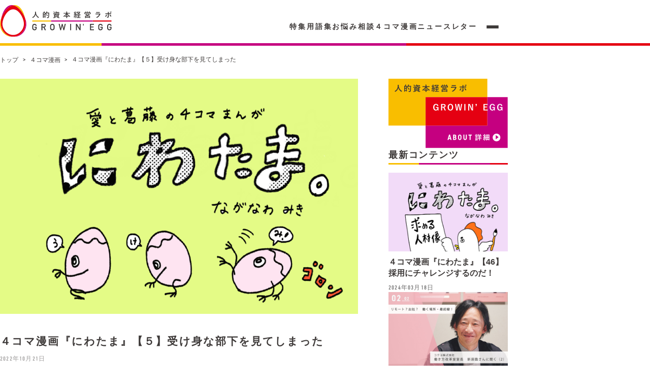

--- FILE ---
content_type: text/html; charset=UTF-8
request_url: https://growin-egg.jp/manga/5/
body_size: 8897
content:
<!DOCTYPE html>
<html lang="ja">
  <head>
    
<meta charset="UTF-8">
<meta name="viewport" content="width=device-width, initial-scale=1.0, maximum-scale=1.0, user-scalable=0" />
<title>４コマ漫画『にわたま』【５】受け身な部下を見てしまった | 人的資本経営ラボGROWIN&#039; EGG</title>

<!-- keywords, descriptionは, SIMPLE SEO PACKで設定 -->
<!--
<meta name="keywords" content="人的資本経営ラボGROWIN&#039; EGG">
<meta name="description" content="企業と人事の実践メディア">
-->

<!--- OGP ここから --->
<!-- TODO: OGP関連の基本設定はSIMPLE SEO PACKが設定してくれる -->

<!-- favicon -->
<link rel="icon" href="https://growin-egg.jp/wp-content/themes/mytheme/assets/images/icons/favicon.ico" sizes="any">
<link rel="icon" href="https://growin-egg.jp/wp-content/themes/mytheme/assets/images/icons/favicon.svg" type="image/svg+xml">
<link rel="apple-touch-icon" href="https://growin-egg.jp/wp-content/themes/mytheme/assets/images/icons/apple-touch-icon.png">
<link rel="icon" type="image/png" href="https://growin-egg.jp/wp-content/themes/mytheme/assets/images/icons/icon-192.png" sizes="192x192">
<link rel="icon" type="image/png" href="https://growin-egg.jp/wp-content/themes/mytheme/assets/images/icons/icon-512.png" sizes="512x512">
<meta name='robots' content='max-image-preview:large' />
	<style>img:is([sizes="auto" i], [sizes^="auto," i]) { contain-intrinsic-size: 3000px 1500px }</style>
	
<!-- SEO SIMPLE PACK 3.4.0 -->
<title>４コマ漫画『にわたま』【５】受け身な部下を見てしまった | 人的資本経営ラボGROWIN&#039; EGG</title>
<meta name="description" content="※登場する企業、組織、人物は架空のキャラクターです。">
<meta name="keywords" content="人的資本経営, ISO30414, コーポレートガバナンスコード, HRM, 人材投資, 人材開発, 人的指標, 開示対応, 人材版伊藤レポート">
<link rel="canonical" href="https://growin-egg.jp/manga/5/">
<meta property="og:locale" content="ja_JP">
<meta property="og:type" content="article">
<meta property="og:image" content="https://growin-egg.jp/wp-content/uploads/2022/09/ogp.jpg">
<meta property="og:title" content="４コマ漫画『にわたま』【５】受け身な部下を見てしまった | 人的資本経営ラボGROWIN&#039; EGG">
<meta property="og:description" content="※登場する企業、組織、人物は架空のキャラクターです。">
<meta property="og:url" content="https://growin-egg.jp/manga/5/">
<meta property="og:site_name" content="人的資本経営ラボGROWIN&#039; EGG">
<meta name="twitter:card" content="summary_large_image">
<!-- Google Analytics (gtag.js) -->
<script async src="https://www.googletagmanager.com/gtag/js?id=G-L8HS4WF5PL"></script>
<script>
	window.dataLayer = window.dataLayer || [];
	function gtag(){dataLayer.push(arguments);}
	gtag("js", new Date());
	gtag("config", "G-L8HS4WF5PL");
	gtag("config", "UA-239535827-1");
</script>
	<!-- / SEO SIMPLE PACK -->

<script type="text/javascript">
/* <![CDATA[ */
window._wpemojiSettings = {"baseUrl":"https:\/\/s.w.org\/images\/core\/emoji\/16.0.1\/72x72\/","ext":".png","svgUrl":"https:\/\/s.w.org\/images\/core\/emoji\/16.0.1\/svg\/","svgExt":".svg","source":{"concatemoji":"https:\/\/growin-egg.jp\/wp-includes\/js\/wp-emoji-release.min.js?ver=6.8.3"}};
/*! This file is auto-generated */
!function(s,n){var o,i,e;function c(e){try{var t={supportTests:e,timestamp:(new Date).valueOf()};sessionStorage.setItem(o,JSON.stringify(t))}catch(e){}}function p(e,t,n){e.clearRect(0,0,e.canvas.width,e.canvas.height),e.fillText(t,0,0);var t=new Uint32Array(e.getImageData(0,0,e.canvas.width,e.canvas.height).data),a=(e.clearRect(0,0,e.canvas.width,e.canvas.height),e.fillText(n,0,0),new Uint32Array(e.getImageData(0,0,e.canvas.width,e.canvas.height).data));return t.every(function(e,t){return e===a[t]})}function u(e,t){e.clearRect(0,0,e.canvas.width,e.canvas.height),e.fillText(t,0,0);for(var n=e.getImageData(16,16,1,1),a=0;a<n.data.length;a++)if(0!==n.data[a])return!1;return!0}function f(e,t,n,a){switch(t){case"flag":return n(e,"\ud83c\udff3\ufe0f\u200d\u26a7\ufe0f","\ud83c\udff3\ufe0f\u200b\u26a7\ufe0f")?!1:!n(e,"\ud83c\udde8\ud83c\uddf6","\ud83c\udde8\u200b\ud83c\uddf6")&&!n(e,"\ud83c\udff4\udb40\udc67\udb40\udc62\udb40\udc65\udb40\udc6e\udb40\udc67\udb40\udc7f","\ud83c\udff4\u200b\udb40\udc67\u200b\udb40\udc62\u200b\udb40\udc65\u200b\udb40\udc6e\u200b\udb40\udc67\u200b\udb40\udc7f");case"emoji":return!a(e,"\ud83e\udedf")}return!1}function g(e,t,n,a){var r="undefined"!=typeof WorkerGlobalScope&&self instanceof WorkerGlobalScope?new OffscreenCanvas(300,150):s.createElement("canvas"),o=r.getContext("2d",{willReadFrequently:!0}),i=(o.textBaseline="top",o.font="600 32px Arial",{});return e.forEach(function(e){i[e]=t(o,e,n,a)}),i}function t(e){var t=s.createElement("script");t.src=e,t.defer=!0,s.head.appendChild(t)}"undefined"!=typeof Promise&&(o="wpEmojiSettingsSupports",i=["flag","emoji"],n.supports={everything:!0,everythingExceptFlag:!0},e=new Promise(function(e){s.addEventListener("DOMContentLoaded",e,{once:!0})}),new Promise(function(t){var n=function(){try{var e=JSON.parse(sessionStorage.getItem(o));if("object"==typeof e&&"number"==typeof e.timestamp&&(new Date).valueOf()<e.timestamp+604800&&"object"==typeof e.supportTests)return e.supportTests}catch(e){}return null}();if(!n){if("undefined"!=typeof Worker&&"undefined"!=typeof OffscreenCanvas&&"undefined"!=typeof URL&&URL.createObjectURL&&"undefined"!=typeof Blob)try{var e="postMessage("+g.toString()+"("+[JSON.stringify(i),f.toString(),p.toString(),u.toString()].join(",")+"));",a=new Blob([e],{type:"text/javascript"}),r=new Worker(URL.createObjectURL(a),{name:"wpTestEmojiSupports"});return void(r.onmessage=function(e){c(n=e.data),r.terminate(),t(n)})}catch(e){}c(n=g(i,f,p,u))}t(n)}).then(function(e){for(var t in e)n.supports[t]=e[t],n.supports.everything=n.supports.everything&&n.supports[t],"flag"!==t&&(n.supports.everythingExceptFlag=n.supports.everythingExceptFlag&&n.supports[t]);n.supports.everythingExceptFlag=n.supports.everythingExceptFlag&&!n.supports.flag,n.DOMReady=!1,n.readyCallback=function(){n.DOMReady=!0}}).then(function(){return e}).then(function(){var e;n.supports.everything||(n.readyCallback(),(e=n.source||{}).concatemoji?t(e.concatemoji):e.wpemoji&&e.twemoji&&(t(e.twemoji),t(e.wpemoji)))}))}((window,document),window._wpemojiSettings);
/* ]]> */
</script>
<style id='wp-emoji-styles-inline-css' type='text/css'>

	img.wp-smiley, img.emoji {
		display: inline !important;
		border: none !important;
		box-shadow: none !important;
		height: 1em !important;
		width: 1em !important;
		margin: 0 0.07em !important;
		vertical-align: -0.1em !important;
		background: none !important;
		padding: 0 !important;
	}
</style>
<link rel='stylesheet' id='wp-block-library-css' href='https://growin-egg.jp/wp-includes/css/dist/block-library/style.min.css?ver=6.8.3' type='text/css' media='all' />
<style id='classic-theme-styles-inline-css' type='text/css'>
/*! This file is auto-generated */
.wp-block-button__link{color:#fff;background-color:#32373c;border-radius:9999px;box-shadow:none;text-decoration:none;padding:calc(.667em + 2px) calc(1.333em + 2px);font-size:1.125em}.wp-block-file__button{background:#32373c;color:#fff;text-decoration:none}
</style>
<style id='global-styles-inline-css' type='text/css'>
:root{--wp--preset--aspect-ratio--square: 1;--wp--preset--aspect-ratio--4-3: 4/3;--wp--preset--aspect-ratio--3-4: 3/4;--wp--preset--aspect-ratio--3-2: 3/2;--wp--preset--aspect-ratio--2-3: 2/3;--wp--preset--aspect-ratio--16-9: 16/9;--wp--preset--aspect-ratio--9-16: 9/16;--wp--preset--color--black: #000000;--wp--preset--color--cyan-bluish-gray: #abb8c3;--wp--preset--color--white: #ffffff;--wp--preset--color--pale-pink: #f78da7;--wp--preset--color--vivid-red: #cf2e2e;--wp--preset--color--luminous-vivid-orange: #ff6900;--wp--preset--color--luminous-vivid-amber: #fcb900;--wp--preset--color--light-green-cyan: #7bdcb5;--wp--preset--color--vivid-green-cyan: #00d084;--wp--preset--color--pale-cyan-blue: #8ed1fc;--wp--preset--color--vivid-cyan-blue: #0693e3;--wp--preset--color--vivid-purple: #9b51e0;--wp--preset--gradient--vivid-cyan-blue-to-vivid-purple: linear-gradient(135deg,rgba(6,147,227,1) 0%,rgb(155,81,224) 100%);--wp--preset--gradient--light-green-cyan-to-vivid-green-cyan: linear-gradient(135deg,rgb(122,220,180) 0%,rgb(0,208,130) 100%);--wp--preset--gradient--luminous-vivid-amber-to-luminous-vivid-orange: linear-gradient(135deg,rgba(252,185,0,1) 0%,rgba(255,105,0,1) 100%);--wp--preset--gradient--luminous-vivid-orange-to-vivid-red: linear-gradient(135deg,rgba(255,105,0,1) 0%,rgb(207,46,46) 100%);--wp--preset--gradient--very-light-gray-to-cyan-bluish-gray: linear-gradient(135deg,rgb(238,238,238) 0%,rgb(169,184,195) 100%);--wp--preset--gradient--cool-to-warm-spectrum: linear-gradient(135deg,rgb(74,234,220) 0%,rgb(151,120,209) 20%,rgb(207,42,186) 40%,rgb(238,44,130) 60%,rgb(251,105,98) 80%,rgb(254,248,76) 100%);--wp--preset--gradient--blush-light-purple: linear-gradient(135deg,rgb(255,206,236) 0%,rgb(152,150,240) 100%);--wp--preset--gradient--blush-bordeaux: linear-gradient(135deg,rgb(254,205,165) 0%,rgb(254,45,45) 50%,rgb(107,0,62) 100%);--wp--preset--gradient--luminous-dusk: linear-gradient(135deg,rgb(255,203,112) 0%,rgb(199,81,192) 50%,rgb(65,88,208) 100%);--wp--preset--gradient--pale-ocean: linear-gradient(135deg,rgb(255,245,203) 0%,rgb(182,227,212) 50%,rgb(51,167,181) 100%);--wp--preset--gradient--electric-grass: linear-gradient(135deg,rgb(202,248,128) 0%,rgb(113,206,126) 100%);--wp--preset--gradient--midnight: linear-gradient(135deg,rgb(2,3,129) 0%,rgb(40,116,252) 100%);--wp--preset--font-size--small: 13px;--wp--preset--font-size--medium: 20px;--wp--preset--font-size--large: 36px;--wp--preset--font-size--x-large: 42px;--wp--preset--spacing--20: 0.44rem;--wp--preset--spacing--30: 0.67rem;--wp--preset--spacing--40: 1rem;--wp--preset--spacing--50: 1.5rem;--wp--preset--spacing--60: 2.25rem;--wp--preset--spacing--70: 3.38rem;--wp--preset--spacing--80: 5.06rem;--wp--preset--shadow--natural: 6px 6px 9px rgba(0, 0, 0, 0.2);--wp--preset--shadow--deep: 12px 12px 50px rgba(0, 0, 0, 0.4);--wp--preset--shadow--sharp: 6px 6px 0px rgba(0, 0, 0, 0.2);--wp--preset--shadow--outlined: 6px 6px 0px -3px rgba(255, 255, 255, 1), 6px 6px rgba(0, 0, 0, 1);--wp--preset--shadow--crisp: 6px 6px 0px rgba(0, 0, 0, 1);}:where(.is-layout-flex){gap: 0.5em;}:where(.is-layout-grid){gap: 0.5em;}body .is-layout-flex{display: flex;}.is-layout-flex{flex-wrap: wrap;align-items: center;}.is-layout-flex > :is(*, div){margin: 0;}body .is-layout-grid{display: grid;}.is-layout-grid > :is(*, div){margin: 0;}:where(.wp-block-columns.is-layout-flex){gap: 2em;}:where(.wp-block-columns.is-layout-grid){gap: 2em;}:where(.wp-block-post-template.is-layout-flex){gap: 1.25em;}:where(.wp-block-post-template.is-layout-grid){gap: 1.25em;}.has-black-color{color: var(--wp--preset--color--black) !important;}.has-cyan-bluish-gray-color{color: var(--wp--preset--color--cyan-bluish-gray) !important;}.has-white-color{color: var(--wp--preset--color--white) !important;}.has-pale-pink-color{color: var(--wp--preset--color--pale-pink) !important;}.has-vivid-red-color{color: var(--wp--preset--color--vivid-red) !important;}.has-luminous-vivid-orange-color{color: var(--wp--preset--color--luminous-vivid-orange) !important;}.has-luminous-vivid-amber-color{color: var(--wp--preset--color--luminous-vivid-amber) !important;}.has-light-green-cyan-color{color: var(--wp--preset--color--light-green-cyan) !important;}.has-vivid-green-cyan-color{color: var(--wp--preset--color--vivid-green-cyan) !important;}.has-pale-cyan-blue-color{color: var(--wp--preset--color--pale-cyan-blue) !important;}.has-vivid-cyan-blue-color{color: var(--wp--preset--color--vivid-cyan-blue) !important;}.has-vivid-purple-color{color: var(--wp--preset--color--vivid-purple) !important;}.has-black-background-color{background-color: var(--wp--preset--color--black) !important;}.has-cyan-bluish-gray-background-color{background-color: var(--wp--preset--color--cyan-bluish-gray) !important;}.has-white-background-color{background-color: var(--wp--preset--color--white) !important;}.has-pale-pink-background-color{background-color: var(--wp--preset--color--pale-pink) !important;}.has-vivid-red-background-color{background-color: var(--wp--preset--color--vivid-red) !important;}.has-luminous-vivid-orange-background-color{background-color: var(--wp--preset--color--luminous-vivid-orange) !important;}.has-luminous-vivid-amber-background-color{background-color: var(--wp--preset--color--luminous-vivid-amber) !important;}.has-light-green-cyan-background-color{background-color: var(--wp--preset--color--light-green-cyan) !important;}.has-vivid-green-cyan-background-color{background-color: var(--wp--preset--color--vivid-green-cyan) !important;}.has-pale-cyan-blue-background-color{background-color: var(--wp--preset--color--pale-cyan-blue) !important;}.has-vivid-cyan-blue-background-color{background-color: var(--wp--preset--color--vivid-cyan-blue) !important;}.has-vivid-purple-background-color{background-color: var(--wp--preset--color--vivid-purple) !important;}.has-black-border-color{border-color: var(--wp--preset--color--black) !important;}.has-cyan-bluish-gray-border-color{border-color: var(--wp--preset--color--cyan-bluish-gray) !important;}.has-white-border-color{border-color: var(--wp--preset--color--white) !important;}.has-pale-pink-border-color{border-color: var(--wp--preset--color--pale-pink) !important;}.has-vivid-red-border-color{border-color: var(--wp--preset--color--vivid-red) !important;}.has-luminous-vivid-orange-border-color{border-color: var(--wp--preset--color--luminous-vivid-orange) !important;}.has-luminous-vivid-amber-border-color{border-color: var(--wp--preset--color--luminous-vivid-amber) !important;}.has-light-green-cyan-border-color{border-color: var(--wp--preset--color--light-green-cyan) !important;}.has-vivid-green-cyan-border-color{border-color: var(--wp--preset--color--vivid-green-cyan) !important;}.has-pale-cyan-blue-border-color{border-color: var(--wp--preset--color--pale-cyan-blue) !important;}.has-vivid-cyan-blue-border-color{border-color: var(--wp--preset--color--vivid-cyan-blue) !important;}.has-vivid-purple-border-color{border-color: var(--wp--preset--color--vivid-purple) !important;}.has-vivid-cyan-blue-to-vivid-purple-gradient-background{background: var(--wp--preset--gradient--vivid-cyan-blue-to-vivid-purple) !important;}.has-light-green-cyan-to-vivid-green-cyan-gradient-background{background: var(--wp--preset--gradient--light-green-cyan-to-vivid-green-cyan) !important;}.has-luminous-vivid-amber-to-luminous-vivid-orange-gradient-background{background: var(--wp--preset--gradient--luminous-vivid-amber-to-luminous-vivid-orange) !important;}.has-luminous-vivid-orange-to-vivid-red-gradient-background{background: var(--wp--preset--gradient--luminous-vivid-orange-to-vivid-red) !important;}.has-very-light-gray-to-cyan-bluish-gray-gradient-background{background: var(--wp--preset--gradient--very-light-gray-to-cyan-bluish-gray) !important;}.has-cool-to-warm-spectrum-gradient-background{background: var(--wp--preset--gradient--cool-to-warm-spectrum) !important;}.has-blush-light-purple-gradient-background{background: var(--wp--preset--gradient--blush-light-purple) !important;}.has-blush-bordeaux-gradient-background{background: var(--wp--preset--gradient--blush-bordeaux) !important;}.has-luminous-dusk-gradient-background{background: var(--wp--preset--gradient--luminous-dusk) !important;}.has-pale-ocean-gradient-background{background: var(--wp--preset--gradient--pale-ocean) !important;}.has-electric-grass-gradient-background{background: var(--wp--preset--gradient--electric-grass) !important;}.has-midnight-gradient-background{background: var(--wp--preset--gradient--midnight) !important;}.has-small-font-size{font-size: var(--wp--preset--font-size--small) !important;}.has-medium-font-size{font-size: var(--wp--preset--font-size--medium) !important;}.has-large-font-size{font-size: var(--wp--preset--font-size--large) !important;}.has-x-large-font-size{font-size: var(--wp--preset--font-size--x-large) !important;}
:where(.wp-block-post-template.is-layout-flex){gap: 1.25em;}:where(.wp-block-post-template.is-layout-grid){gap: 1.25em;}
:where(.wp-block-columns.is-layout-flex){gap: 2em;}:where(.wp-block-columns.is-layout-grid){gap: 2em;}
:root :where(.wp-block-pullquote){font-size: 1.5em;line-height: 1.6;}
</style>
<link rel='stylesheet' id='mycss-css' href='https://growin-egg.jp/wp-content/themes/mytheme/assets/css/style.css?ver=2023082174836' type='text/css' media='all' />
<link rel='stylesheet' id='swiper-css-css' href='https://growin-egg.jp/wp-content/themes/mytheme/assets/css/swiper-bundle.min.css?ver=2023061564434' type='text/css' media='all' />
<link rel="https://api.w.org/" href="https://growin-egg.jp/wp-json/" /><link rel="alternate" title="JSON" type="application/json" href="https://growin-egg.jp/wp-json/wp/v2/manga/409" /><link rel="alternate" title="oEmbed (JSON)" type="application/json+oembed" href="https://growin-egg.jp/wp-json/oembed/1.0/embed?url=https%3A%2F%2Fgrowin-egg.jp%2Fmanga%2F5%2F" />
<link rel="alternate" title="oEmbed (XML)" type="text/xml+oembed" href="https://growin-egg.jp/wp-json/oembed/1.0/embed?url=https%3A%2F%2Fgrowin-egg.jp%2Fmanga%2F5%2F&#038;format=xml" />
<noscript><style>.lazyload[data-src]{display:none !important;}</style></noscript><style>.lazyload{background-image:none !important;}.lazyload:before{background-image:none !important;}</style>  </head>
  <body>

  <!-- header -->
  <!-- ヘッダー -->
<div class="header-wrappper">
  <header class="header">
    <h1 class="header_logo">
      <a href="/">
        <img src="[data-uri]" alt="人的資本経営ラボGROWIN&#039; EGG" data-src="https://growin-egg.jp/wp-content/themes/mytheme/assets/images/common/logo.svg" decoding="async" class="lazyload" /><noscript><img src="https://growin-egg.jp/wp-content/themes/mytheme/assets/images/common/logo.svg" alt="人的資本経営ラボGROWIN&#039; EGG" data-eio="l" /></noscript>
      </a>
    </h1>
    <ul class="header_links">
      <li><a href="/feature">特集</a></li><li><a href="/glossary">用語集</a></li><li><a href="/qa">お悩み相談</a></li><li><a href="/manga">４コマ漫画</a></li><li><a href="/newsletter">ニュースレター</a></li>    </ul>
    <div class="hamburger">
      <span class="hamburger_bar"></span>
      <span class="hamburger_bar"></span>
      <span class="hamburger_bar"></span>
    </div>
  </header>
</div>


<!-- グローバルナビ -->
<div class="gnav" data-show="false">
  <div class="gnav_content" data-show="false">
    <div class="gnav_header">
      <div class="gnav_logo">
        <img src="[data-uri]" alt="人的資本経営ラボGROWIN&#039; EGG" data-src="https://growin-egg.jp/wp-content/themes/mytheme/assets/images/common/logo.svg" decoding="async" class="lazyload" /><noscript><img src="https://growin-egg.jp/wp-content/themes/mytheme/assets/images/common/logo.svg" alt="人的資本経営ラボGROWIN&#039; EGG" data-eio="l" /></noscript>
      </div>
      <div class="gnav_close">
        <div class="gnav_close_bar_wrapper">
          <span class="gnav_close_bar"></span>
          <span class="gnav_close_bar"></span>
        </div>
      </div>
    </div>
    <ul class="gnav_links">
      <li><a href="/feature">特集 | インタビュー</a></li><li><a href="/glossary">経営・人事の用語集</a></li><li><a href="/qa">人的資本のお悩み相談</a></li><li><a href="/manga">４コマ漫画</a></li><li><a href="/newsletter">ニュースレター</a></li>    </ul>
    <ul class="gnav_footer">
      <li><a href="/about" target="_self">人的資本経営ラボについて</a></li><li><a href="/privacy/" target="_self">Privacy Policy</a></li><li><a href="https://eggforward.co.jp/" target="_blank">運営会社</a></li>    </ul>
  </div>
  <div class="gnav_bg" data-show="false"></div>
</div>

  <main class="l-main">
    <div class="l-content">

      <!-- パンクズ -->
      <ul class="breadcrumb"><li><a href="https://growin-egg.jp">トップ</a></li><li><a href="https://growin-egg.jp/manga/">４コマ漫画</a></li><li>４コマ漫画『にわたま』【５】受け身な部下を見てしまった</li></ul>      
      <div class="l-post">
        <article class="article">
          <section>
                                          <header class="article_header">
                                      <figure>
                      <img src="[data-uri]" data-src="https://growin-egg.jp/wp-content/uploads/2022/10/niwatama_sam_05.jpg" decoding="async" class="lazyload" data-eio-rwidth="2160" data-eio-rheight="1420"><noscript><img src="https://growin-egg.jp/wp-content/uploads/2022/10/niwatama_sam_05.jpg" data-eio="l"></noscript>
                    </figure>
                                    <div class="article_header_body">
                    <h1>４コマ漫画『にわたま』【５】受け身な部下を見てしまった</h1>
                    <time>2022年10月21日</time>
                  </div>
                </header>
                <div class="article_content">
                  
<p>※登場する企業、組織、人物は架空のキャラクターです。</p>



<figure class="wp-block-image size-full"><img fetchpriority="high" decoding="async" width="806" height="2560" src="[data-uri]" alt="" class="wp-image-411 lazyload"   data-src="https://growin-egg.jp/wp-content/uploads/2022/10/niwatama05-scaled.jpg" data-srcset="https://growin-egg.jp/wp-content/uploads/2022/10/niwatama05-scaled.jpg 806w, https://growin-egg.jp/wp-content/uploads/2022/10/niwatama05-94x300.jpg 94w, https://growin-egg.jp/wp-content/uploads/2022/10/niwatama05-322x1024.jpg 322w, https://growin-egg.jp/wp-content/uploads/2022/10/niwatama05-768x2440.jpg 768w, https://growin-egg.jp/wp-content/uploads/2022/10/niwatama05-484x1536.jpg 484w, https://growin-egg.jp/wp-content/uploads/2022/10/niwatama05-645x2048.jpg 645w" data-sizes="auto" data-eio-rwidth="806" data-eio-rheight="2560" /><noscript><img fetchpriority="high" decoding="async" width="806" height="2560" src="https://growin-egg.jp/wp-content/uploads/2022/10/niwatama05-scaled.jpg" alt="" class="wp-image-411" srcset="https://growin-egg.jp/wp-content/uploads/2022/10/niwatama05-scaled.jpg 806w, https://growin-egg.jp/wp-content/uploads/2022/10/niwatama05-94x300.jpg 94w, https://growin-egg.jp/wp-content/uploads/2022/10/niwatama05-322x1024.jpg 322w, https://growin-egg.jp/wp-content/uploads/2022/10/niwatama05-768x2440.jpg 768w, https://growin-egg.jp/wp-content/uploads/2022/10/niwatama05-484x1536.jpg 484w, https://growin-egg.jp/wp-content/uploads/2022/10/niwatama05-645x2048.jpg 645w" sizes="(max-width: 806px) 100vw, 806px" data-eio="l" /></noscript></figure>
                </div>

                <!-- 補足情報 -->
                <!-- 補足情報があるか、かつ最終ページどうかチェック -->

                <!-- 著者・登壇者情報 -->
                <!-- 1件目があるか、かつ最終ページどうかチェック -->

                <!-- ページネーション -->
                


                          
          </section>
          
        </article>

        <!-- aside -->
        <aside class="aside">
          <!-- 記事リスト（カテゴリなし、自分記事含まず） -->
          <ul class="aside_items">

  <li>
    <a class="link" href="/about" target="_self">
      <img src="[data-uri]" alt="" data-src="https://growin-egg.jp/wp-content/themes/mytheme/assets/images/aside/about.svg" decoding="async" class="lazyload"><noscript><img src="https://growin-egg.jp/wp-content/themes/mytheme/assets/images/aside/about.svg" alt="" data-eio="l"></noscript>
    </a>
  </li>
  
      <li>
    <h3 class="section_title" data-aside>
      <span class="section_title_ja">最新コンテンツ</span>
    </h3>
    <ul class="aside_articles">
            <li class="list_item">
        <a class="link" href="https://growin-egg.jp/manga/46/">
          <article class="list-article">
            <img src="[data-uri]" alt="" data-src="https://growin-egg.jp/wp-content/uploads/2024/03/240204niwatama46sam-1.jpg" decoding="async" class="lazyload" data-eio-rwidth="2160" data-eio-rheight="1420"><noscript><img src="https://growin-egg.jp/wp-content/uploads/2024/03/240204niwatama46sam-1.jpg" alt="" data-eio="l"></noscript>
            <h3>４コマ漫画『にわたま』【46】採用にチャレンジするのだ！</h3>
            <time> 
              2024年03月18日            </time>
          </article>
        </a>
      </li>
      <li class="list_item_small">
        <a class="link" href="https://growin-egg.jp/manga/46/">
          <article class="list-article small">
            <div class="img_small" >
              <img width="100" src="[data-uri]" alt="" data-src="https://growin-egg.jp/wp-content/uploads/2024/03/240204niwatama46sam-1.jpg" decoding="async" class="lazyload" data-eio-rwidth="2160" data-eio-rheight="1420"><noscript><img width="100" src="https://growin-egg.jp/wp-content/uploads/2024/03/240204niwatama46sam-1.jpg" alt="" data-eio="l"></noscript>
            </div>
            <div class="title">
              <h3>４コマ漫画『にわたま』【46】採用にチャレンジするのだ！</h3>
              <time> 
                2024年03月18日              </time>
            </div>
          </article>
        </a>
      </li>
    </li>
          <li class="list_item">
        <a class="link" href="https://growin-egg.jp/feature/6-2/">
          <article class="list-article">
            <img src="[data-uri]" alt="" data-src="https://growin-egg.jp/wp-content/uploads/2024/02/62334ddef2edbb5d0971f3ce6acc9755.jpg" decoding="async" class="lazyload" data-eio-rwidth="1200" data-eio-rheight="780"><noscript><img src="https://growin-egg.jp/wp-content/uploads/2024/02/62334ddef2edbb5d0971f3ce6acc9755.jpg" alt="" data-eio="l"></noscript>
            <h3>コクヨ　新入社員とベテランの交流空間「育むフロア」</h3>
            <time> 
              2024年02月12日            </time>
          </article>
        </a>
      </li>
      <li class="list_item_small">
        <a class="link" href="https://growin-egg.jp/feature/6-2/">
          <article class="list-article small">
            <div class="img_small" >
              <img width="100" src="[data-uri]" alt="" data-src="https://growin-egg.jp/wp-content/uploads/2024/02/62334ddef2edbb5d0971f3ce6acc9755.jpg" decoding="async" class="lazyload" data-eio-rwidth="1200" data-eio-rheight="780"><noscript><img width="100" src="https://growin-egg.jp/wp-content/uploads/2024/02/62334ddef2edbb5d0971f3ce6acc9755.jpg" alt="" data-eio="l"></noscript>
            </div>
            <div class="title">
              <h3>コクヨ　新入社員とベテランの交流空間「育むフロア」</h3>
              <time> 
                2024年02月12日              </time>
            </div>
          </article>
        </a>
      </li>
    </li>
          <li class="list_item">
        <a class="link" href="https://growin-egg.jp/manga/45/">
          <article class="list-article">
            <img src="[data-uri]" alt="" data-src="https://growin-egg.jp/wp-content/uploads/2024/02/240117_niwatama_sam.jpg" decoding="async" class="lazyload" data-eio-rwidth="2160" data-eio-rheight="1420"><noscript><img src="https://growin-egg.jp/wp-content/uploads/2024/02/240117_niwatama_sam.jpg" alt="" data-eio="l"></noscript>
            <h3>４コマ漫画『にわたま』【45】若手のチャレンジに必要なのは</h3>
            <time> 
              2024年02月05日            </time>
          </article>
        </a>
      </li>
      <li class="list_item_small">
        <a class="link" href="https://growin-egg.jp/manga/45/">
          <article class="list-article small">
            <div class="img_small" >
              <img width="100" src="[data-uri]" alt="" data-src="https://growin-egg.jp/wp-content/uploads/2024/02/240117_niwatama_sam.jpg" decoding="async" class="lazyload" data-eio-rwidth="2160" data-eio-rheight="1420"><noscript><img width="100" src="https://growin-egg.jp/wp-content/uploads/2024/02/240117_niwatama_sam.jpg" alt="" data-eio="l"></noscript>
            </div>
            <div class="title">
              <h3>４コマ漫画『にわたま』【45】若手のチャレンジに必要なのは</h3>
              <time> 
                2024年02月05日              </time>
            </div>
          </article>
        </a>
      </li>
    </li>
          <li class="list_item">
        <a class="link" href="https://growin-egg.jp/feature/6-1/">
          <article class="list-article">
            <img src="[data-uri]" alt="" data-src="https://growin-egg.jp/wp-content/uploads/2024/02/a4ef50ef9dee8ea150193a60f9e38d99.jpg" decoding="async" class="lazyload" data-eio-rwidth="1200" data-eio-rheight="780"><noscript><img src="https://growin-egg.jp/wp-content/uploads/2024/02/a4ef50ef9dee8ea150193a60f9e38d99.jpg" alt="" data-eio="l"></noscript>
            <h3>コクヨ　３カ月に１度、自分で働き方を選ぶ「実験中」</h3>
            <time> 
              2024年02月05日            </time>
          </article>
        </a>
      </li>
      <li class="list_item_small">
        <a class="link" href="https://growin-egg.jp/feature/6-1/">
          <article class="list-article small">
            <div class="img_small" >
              <img width="100" src="[data-uri]" alt="" data-src="https://growin-egg.jp/wp-content/uploads/2024/02/a4ef50ef9dee8ea150193a60f9e38d99.jpg" decoding="async" class="lazyload" data-eio-rwidth="1200" data-eio-rheight="780"><noscript><img width="100" src="https://growin-egg.jp/wp-content/uploads/2024/02/a4ef50ef9dee8ea150193a60f9e38d99.jpg" alt="" data-eio="l"></noscript>
            </div>
            <div class="title">
              <h3>コクヨ　３カ月に１度、自分で働き方を選ぶ「実験中」</h3>
              <time> 
                2024年02月05日              </time>
            </div>
          </article>
        </a>
      </li>
    </li>
          <li class="list_item">
        <a class="link" href="https://growin-egg.jp/manga/44/">
          <article class="list-article">
            <img src="[data-uri]" alt="" data-src="https://growin-egg.jp/wp-content/uploads/2024/01/231220_niwatama44sam.jpg" decoding="async" class="lazyload" data-eio-rwidth="2160" data-eio-rheight="1420"><noscript><img src="https://growin-egg.jp/wp-content/uploads/2024/01/231220_niwatama44sam.jpg" alt="" data-eio="l"></noscript>
            <h3>４コマ漫画『にわたま』【44】新入社員、本配属後のゆううつ</h3>
            <time> 
              2024年01月22日            </time>
          </article>
        </a>
      </li>
      <li class="list_item_small">
        <a class="link" href="https://growin-egg.jp/manga/44/">
          <article class="list-article small">
            <div class="img_small" >
              <img width="100" src="[data-uri]" alt="" data-src="https://growin-egg.jp/wp-content/uploads/2024/01/231220_niwatama44sam.jpg" decoding="async" class="lazyload" data-eio-rwidth="2160" data-eio-rheight="1420"><noscript><img width="100" src="https://growin-egg.jp/wp-content/uploads/2024/01/231220_niwatama44sam.jpg" alt="" data-eio="l"></noscript>
            </div>
            <div class="title">
              <h3>４コマ漫画『にわたま』【44】新入社員、本配属後のゆううつ</h3>
              <time> 
                2024年01月22日              </time>
            </div>
          </article>
        </a>
      </li>
    </li>
          <li class="list_item">
        <a class="link" href="https://growin-egg.jp/manga/43/">
          <article class="list-article">
            <img src="[data-uri]" alt="" data-src="https://growin-egg.jp/wp-content/uploads/2023/12/231211_niwatamasam43.jpg" decoding="async" class="lazyload" data-eio-rwidth="2160" data-eio-rheight="1420"><noscript><img src="https://growin-egg.jp/wp-content/uploads/2023/12/231211_niwatamasam43.jpg" alt="" data-eio="l"></noscript>
            <h3>４コマ漫画『にわたま』【43】キャリア採用を加速せよ！</h3>
            <time> 
              2023年12月25日            </time>
          </article>
        </a>
      </li>
      <li class="list_item_small">
        <a class="link" href="https://growin-egg.jp/manga/43/">
          <article class="list-article small">
            <div class="img_small" >
              <img width="100" src="[data-uri]" alt="" data-src="https://growin-egg.jp/wp-content/uploads/2023/12/231211_niwatamasam43.jpg" decoding="async" class="lazyload" data-eio-rwidth="2160" data-eio-rheight="1420"><noscript><img width="100" src="https://growin-egg.jp/wp-content/uploads/2023/12/231211_niwatamasam43.jpg" alt="" data-eio="l"></noscript>
            </div>
            <div class="title">
              <h3>４コマ漫画『にわたま』【43】キャリア採用を加速せよ！</h3>
              <time> 
                2023年12月25日              </time>
            </div>
          </article>
        </a>
      </li>
    </li>
          <li class="list_item">
        <a class="link" href="https://growin-egg.jp/event/2-1/">
          <article class="list-article">
            <img src="[data-uri]" alt="" data-src="https://growin-egg.jp/wp-content/uploads/2023/12/se_event-report1-1.jpg" decoding="async" class="lazyload" data-eio-rwidth="1200" data-eio-rheight="780"><noscript><img src="https://growin-egg.jp/wp-content/uploads/2023/12/se_event-report1-1.jpg" alt="" data-eio="l"></noscript>
            <h3>ダイバーシティを強みにしてイノベーションを創出する</h3>
            <time> 
              2023年12月18日            </time>
          </article>
        </a>
      </li>
      <li class="list_item_small">
        <a class="link" href="https://growin-egg.jp/event/2-1/">
          <article class="list-article small">
            <div class="img_small" >
              <img width="100" src="[data-uri]" alt="" data-src="https://growin-egg.jp/wp-content/uploads/2023/12/se_event-report1-1.jpg" decoding="async" class="lazyload" data-eio-rwidth="1200" data-eio-rheight="780"><noscript><img width="100" src="https://growin-egg.jp/wp-content/uploads/2023/12/se_event-report1-1.jpg" alt="" data-eio="l"></noscript>
            </div>
            <div class="title">
              <h3>ダイバーシティを強みにしてイノベーションを創出する</h3>
              <time> 
                2023年12月18日              </time>
            </div>
          </article>
        </a>
      </li>
    </li>
          <li class="list_item">
        <a class="link" href="https://growin-egg.jp/manga/42/">
          <article class="list-article">
            <img src="[data-uri]" alt="" data-src="https://growin-egg.jp/wp-content/uploads/2023/12/231203_niwatamasam42.jpg" decoding="async" class="lazyload" data-eio-rwidth="2160" data-eio-rheight="1420"><noscript><img src="https://growin-egg.jp/wp-content/uploads/2023/12/231203_niwatamasam42.jpg" alt="" data-eio="l"></noscript>
            <h3>４コマ漫画『にわたま』【42】これでいいのか？新入社員教育</h3>
            <time> 
              2023年12月11日            </time>
          </article>
        </a>
      </li>
      <li class="list_item_small">
        <a class="link" href="https://growin-egg.jp/manga/42/">
          <article class="list-article small">
            <div class="img_small" >
              <img width="100" src="[data-uri]" alt="" data-src="https://growin-egg.jp/wp-content/uploads/2023/12/231203_niwatamasam42.jpg" decoding="async" class="lazyload" data-eio-rwidth="2160" data-eio-rheight="1420"><noscript><img width="100" src="https://growin-egg.jp/wp-content/uploads/2023/12/231203_niwatamasam42.jpg" alt="" data-eio="l"></noscript>
            </div>
            <div class="title">
              <h3>４コマ漫画『にわたま』【42】これでいいのか？新入社員教育</h3>
              <time> 
                2023年12月11日              </time>
            </div>
          </article>
        </a>
      </li>
    </li>
          <li class="list_item">
        <a class="link" href="https://growin-egg.jp/manga/41/">
          <article class="list-article">
            <img src="[data-uri]" alt="" data-src="https://growin-egg.jp/wp-content/uploads/2023/11/231031_niwatama41.jpg" decoding="async" class="lazyload" data-eio-rwidth="2160" data-eio-rheight="1420"><noscript><img src="https://growin-egg.jp/wp-content/uploads/2023/11/231031_niwatama41.jpg" alt="" data-eio="l"></noscript>
            <h3>４コマ漫画『にわたま』【41】リモートワーク、課長の本音は？</h3>
            <time> 
              2023年11月13日            </time>
          </article>
        </a>
      </li>
      <li class="list_item_small">
        <a class="link" href="https://growin-egg.jp/manga/41/">
          <article class="list-article small">
            <div class="img_small" >
              <img width="100" src="[data-uri]" alt="" data-src="https://growin-egg.jp/wp-content/uploads/2023/11/231031_niwatama41.jpg" decoding="async" class="lazyload" data-eio-rwidth="2160" data-eio-rheight="1420"><noscript><img width="100" src="https://growin-egg.jp/wp-content/uploads/2023/11/231031_niwatama41.jpg" alt="" data-eio="l"></noscript>
            </div>
            <div class="title">
              <h3>４コマ漫画『にわたま』【41】リモートワーク、課長の本音は？</h3>
              <time> 
                2023年11月13日              </time>
            </div>
          </article>
        </a>
      </li>
    </li>
          <li class="list_item">
        <a class="link" href="https://growin-egg.jp/feature/5-2/">
          <article class="list-article">
            <img src="[data-uri]" alt="" data-src="https://growin-egg.jp/wp-content/uploads/2023/10/feature-5-2.jpg" decoding="async" class="lazyload" data-eio-rwidth="1200" data-eio-rheight="780"><noscript><img src="https://growin-egg.jp/wp-content/uploads/2023/10/feature-5-2.jpg" alt="" data-eio="l"></noscript>
            <h3>人的資本経営のベースは「期待」と「機会」と「主体性」</h3>
            <time> 
              2023年10月30日            </time>
          </article>
        </a>
      </li>
      <li class="list_item_small">
        <a class="link" href="https://growin-egg.jp/feature/5-2/">
          <article class="list-article small">
            <div class="img_small" >
              <img width="100" src="[data-uri]" alt="" data-src="https://growin-egg.jp/wp-content/uploads/2023/10/feature-5-2.jpg" decoding="async" class="lazyload" data-eio-rwidth="1200" data-eio-rheight="780"><noscript><img width="100" src="https://growin-egg.jp/wp-content/uploads/2023/10/feature-5-2.jpg" alt="" data-eio="l"></noscript>
            </div>
            <div class="title">
              <h3>人的資本経営のベースは「期待」と「機会」と「主体性」</h3>
              <time> 
                2023年10月30日              </time>
            </div>
          </article>
        </a>
      </li>
    </li>
          </li>
  </ul>        </aside>
      </div>
      
      
    </div>
  </main>
  

  <!-- footer -->
  <footer class="footer">
  <div class="footer_inner">
    <div class="footer_main">
      <p class="footer_logo">
        <a href="/">
          <img src="[data-uri]" alt="人的資本経営ラボGROWIN&#039; EGG" data-src="https://growin-egg.jp/wp-content/themes/mytheme/assets/images/common/logo.svg" decoding="async" class="lazyload" /><noscript><img src="https://growin-egg.jp/wp-content/themes/mytheme/assets/images/common/logo.svg" alt="人的資本経営ラボGROWIN&#039; EGG" data-eio="l" /></noscript>
        </a>
      </p>
      <ul class="footer_nav">
        <li><a href="/about" target="_self">人的資本経営ラボについて</a></li><li><a href="/privacy/" target="_self">Privacy Policy</a></li><li><a href="https://eggforward.co.jp/" target="_blank">運営会社</a></li>      </ul>
    </div>
  
    <div class="footer_sub">
      <p class="footer_copyright">©2022 人的資本経営ラボGROWIN&#039; EGG ALL RIGHTS RESERVED</p>
      <ul class="footer_sns">
        <li>
          <a class="footer_sns_link" href="https://www.facebook.com/GROWINEGG.jp" target="_blank" rel="noopener noreferrer">
            <i><img src="[data-uri]" alt="Facebook" loading="lazy" data-src="https://growin-egg.jp/wp-content/themes/mytheme/assets/images/common/sns-facebook.svg" decoding="async" class="lazyload"><noscript><img src="https://growin-egg.jp/wp-content/themes/mytheme/assets/images/common/sns-facebook.svg" alt="Facebook" loading="lazy" data-eio="l"></noscript></i>
            <p>Facebook</p>
          </a>
        </li>
      </ul>
    </div>

  </div>
</footer>    
  

<script type="speculationrules">
{"prefetch":[{"source":"document","where":{"and":[{"href_matches":"\/*"},{"not":{"href_matches":["\/wp-*.php","\/wp-admin\/*","\/wp-content\/uploads\/*","\/wp-content\/*","\/wp-content\/plugins\/*","\/wp-content\/themes\/mytheme\/*","\/*\\?(.+)"]}},{"not":{"selector_matches":"a[rel~=\"nofollow\"]"}},{"not":{"selector_matches":".no-prefetch, .no-prefetch a"}}]},"eagerness":"conservative"}]}
</script>
<script type="text/javascript" id="eio-lazy-load-js-before">
/* <![CDATA[ */
var eio_lazy_vars = {"exactdn_domain":"","skip_autoscale":0,"threshold":0};
/* ]]> */
</script>
<script type="text/javascript" src="https://growin-egg.jp/wp-content/plugins/ewww-image-optimizer/includes/lazysizes.min.js?ver=770" id="eio-lazy-load-js" async="async" data-wp-strategy="async"></script>
<script type="text/javascript" src="https://growin-egg.jp/wp-content/themes/mytheme/assets/js/app.js?ver=2023061564435" id="myapp-js"></script>
<script type="text/javascript" src="https://growin-egg.jp/wp-content/themes/mytheme/assets/js/swiper-bundle.min.js?ver=2023061564435" id="swiper-js-js"></script>
<script type="text/javascript" src="https://growin-egg.jp/wp-content/themes/mytheme/assets/js/swiper-conf.js?ver=2023061564435" id="swiper-conf-js"></script>

  </body>
</html>

--- FILE ---
content_type: text/css
request_url: https://growin-egg.jp/wp-content/themes/mytheme/assets/css/style.css?ver=2023082174836
body_size: 5671
content:
@charset "UTF-8";
@import url(https://use.typekit.net/jej8wvm.css);
@import url(./newsletter.css);
@import url(./event.css);
@import url(./news.css);
@import url(./scrambledegg01.css);
@import url(./anniversary01.css);
@import url(./privacy.css);


*,
*::before,
*::after {
  box-sizing: border-box;
}

* {
  margin: 0;
}

img,
picture,
video,
canvas,
svg {
  display: block;
  max-width: 100%;
}

input,
button,
textarea,
select {
  font: inherit;
}

p,
h1,
h2,
h3,
h4,
h5,
h6 {
  overflow-wrap: break-word;
}

#root,
#__next {
  isolation: isolate;
}

html,
body {
  width: 100%;
  min-height: 100vh;
  height: 100%;
  padding: 0;
  margin: 0;
  font-family: "游ゴシック体", "游ゴシック", "Yu Gothic", YuGothic, "メイリオ",
    "ヒラギノ角ゴシック Pro", "Hiragino Kaku Gothic Pro", Meiryo, Osaka,
    "ＭＳ Ｐゴシック", "MS PGothic", sans-serif;
  -webkit-font-smoothing: antialiased;
  color: #3e3a39;
}

body {
  position: relative;
  background-color: #fff;
  line-height: 1.5;
  -webkit-font-smoothing: antialiased;
}

a {
  display: inline-block;
  color: inherit;
  text-decoration: none;
  vertical-align: middle;
}

li {
  list-style: none;
}

img {
  display: inline-block;
  vertical-align: middle;
  width: 100%;
}

p {
  letter-spacing: 0.06em;
  line-height: 1.8;
}

ul {
  padding: 0;
}

br[data-visible="sp"] {
  display: none;
}
@media screen and (max-width: 920px) {
  br[data-visible="sp"] {
    display: block;
  }
}
br[data-visible="pc"] {
  display: block;
}
@media screen and (max-width: 920px) {
  br[data-visible="pc"] {
    display: none;
  }
}

.l-main {
  position: relative;
  width: 100%;
  overflow: hidden;
  padding-bottom: 120px;
}
@media screen and (max-width: 920px) {
  .l-main {
    padding-bottom: 60px;
  }
}

.l-content {
  padding-top: 90px;
}
.l-content:not([data-type="full"]) {
  width: min(100% - 40px, 1000px);
  margin-inline: auto;
}
@media screen and (max-width: 920px) {
  .l-content {
    padding-top: 74px;
  }
}

.l-inner {
  width: min(100% - 40px, 1000px);
  margin-inline: auto;
  height: 100%;
}

.l-section {
  margin-top: 60px;
}
.l-section[data-first] {
  margin-top: 30px;
}

.l-post {
  display: grid;
  gap: 40px 60px;
  grid-template-columns: 3fr 1fr;
  padding-top: 10px;
}
@media screen and (max-width: 920px) {
  .l-post {
    grid-template-columns: auto;
    grid-template-rows: auto;
    padding-top: 20px;
  }
}

.grid {
  display: grid;
  gap: 40px 30px;
}
.grid.-col1 {
  grid-template-columns: 1fr;
  gap: 80px 30px;
}
@media screen and (max-width: 920px) {
  .grid.-col1 {
    grid-template-columns: 1fr;
    gap: 40px 30px;
  }
}
.grid.-col2 {
  grid-template-columns: 1fr 1fr;
}
@media screen and (max-width: 920px) {
  .grid.-col2 {
    grid-template-columns: 1fr;
  }
  .grid.-col2.-ss {
    gap: 0px 30px;
  }
}
.grid.-col3 {
  grid-template-columns: 1fr 1fr 1fr;
}
@media screen and (max-width: 920px) {
  .grid.-col3 {
    grid-template-columns: 1fr;
  }
  .grid.-col3.-ss {
    gap: 0px 30px;
  }
}
.grid.-col4 {
  grid-template-columns: 1fr 1fr 1fr 1fr;
}
@media screen and (max-width: 920px) {
  .grid.-col4 {
    grid-template-columns: 1fr;
  }
}
/* .grid[data-type="top-feature"] {
  grid-template-columns: 1fr 1fr;
  grid-template-areas: "feature-main feature-main" ". .";
}
@media screen and (max-width: 920px) {
  .grid[data-type="top-feature"] {
    grid-template-areas: "feature-main" "." ".";
    grid-template-columns: 1fr;
  }
}
.grid[data-type="top-feature"] li[data-type="main"] {
  grid-area: feature-main;
} */

.link {
  display: block;
}
@media screen and (min-width: 920px) {
  .link:hover {
    text-decoration: underline;
    opacity: 0.85;
  }
}

.section_heading {
  position: relative;
}

.section_listBtn {
  position: absolute;
  bottom: 14px;
  right: 0;
}
@media screen and (max-width: 920px) {
  .section_listBtn {
    bottom: 12px;
  }
}

.section_title {
  position: relative;
  margin-bottom: 16px;
  flex: 1;
}
.section_title[data-type="page"] {
  padding: 40px 0 0;
  margin-bottom: 24px;
}
@media screen and (max-width: 920px) {
  .section_title[data-type="page"] {
    padding: 24px 0 0;
  }
}
.section_title[data-aside="true"]::after,
.section_title[data-aside]::after {
  height: 3px;
}
.section_title[data-aside="true"] .section_title_ja,
.section_title[data-aside] .section_title_ja {
  font-size: 18px;
}
@media screen and (max-width: 920px) {
  .section_title[data-aside="true"] .section_title_ja,
  .section_title[data-aside] .section_title_ja {
    font-size: 22px;
  }
}
.section_title::after {
  margin-top: 2px;
  display: block;
  content: "";
  width: 100%;
  height: 5px;
  background: linear-gradient(
    90deg,
    #f9be00 0px,
    #f9be00 60px,
    #c50080 60px,
    #c50080 200px,
    #e50012 200px,
    #e50012 100%
  );
}
@media screen and (max-width: 920px) {
  .section_title::after {
    height: 4px;
  }
}

.section_title_en {
  display: block;
  font-size: 13px;
  letter-spacing: 0.1em;
  line-height: 1;
  font-family: din-condensed, sans-serif;
}

.section_title_ja {
  display: block;
  font-size: 28px;
  letter-spacing: 0.1em;
}
@media screen and (max-width: 920px) {
  .section_title_ja {
    font-size: 22px;
  }
}

.list-article:not([data-type="main"]) img {
  width: 100%;
}
.list-article:not([data-type="main"]) h3 {
  font-size: 16px;
  line-height: 1.4;
  margin: 10px 0 0;
  display: -webkit-box;
  -webkit-box-orient: vertical;
  -webkit-line-clamp: 3;
  overflow: hidden;
}
@media screen and (max-width: 920px) {
  .list-article:not([data-type="main"]) h3 {
    font-size: 15px;
  }
}
.list-article:not([data-type="main"]) p {
  font-size: 14px;
  line-height: 1.4;
  margin: 6px 0 0;
}
@media screen and (max-width: 920px) {
  .list-article:not([data-type="main"]) p {
    font-size: 14px;
  }
}
.list-article time {
  display: block;
  padding-top: 8px;
  font-family: din-condensed, sans-serif;
  letter-spacing: 0.1em;
  font-size: 12px;
  color: #727171;
}
.list-article[data-type="main"] {
  display: flex;
  gap: 0 32px;
}
@media screen and (max-width: 920px) {
  .list-article[data-type="main"] {
    flex-direction: column;
  }
}
.list-article[data-type="main"] .list-article_sub {
  width: 28%;
}
.list-article[data-type="main"] .list-article_sub img {
  width: 100%;
}
@media screen and (max-width: 920px) {
  .list-article[data-type="main"] .list-article_sub {
    width: 100%;
  }
}
.list-article[data-type="main"] .list-article_main {
  flex: 1;
}
.list-article[data-type="main"] h3 {
  font-size: 24px;
}
@media screen and (max-width: 920px) {
  .list-article[data-type="main"] h3 {
    font-size: 16px;
  }
}
.list-article[data-type="main"] p {
  font-size: 16px;
  line-height: 1.6;
  margin: 12px 0 0;
}
@media screen and (max-width: 920px) {
  .list-article[data-type="main"] p {
    font-size: 14px;
    display: -webkit-box;
    -webkit-box-orient: vertical;
    -webkit-line-clamp: 3;
    overflow: hidden;
  }
}

.header-wrappper {
  position: fixed;
  top: 0px;
  width: 100%;
  background-color: #fff;
  min-height: 90px;
  z-index: 1000;
}
.header-wrappper:after {
  z-index: 1001;
  position: absolute;
  bottom: 0;
  left: 0;
  width: 100%;
  height: 5px;
  content: "";
  display: block;
  background: linear-gradient(
    90deg,
    #f9be00 0%,
    #f9be00 50%,
    #e50012 50%,
    #e50012 100%
  );
}
@media screen and (max-width: 920px) {
  .header-wrappper:after {
    height: 4px;
    display: none;
  }
}
@media screen and (max-width: 920px) {
  .header-wrappper {
    min-height: 74px;
  }
}

.header {
  position: relative;
  display: flex;
  align-items: flex-end;
  gap: 0 30px;
  width: min(100% - 40px, 1000px);
  margin-inline: auto;
  padding-bottom: 7px;
}
.header:after {
  z-index: 1002;
  position: absolute;
  bottom: 0;
  left: 0;
  width: 100%;
  height: 5px;
  content: "";
  display: block;
  background: linear-gradient(
    90deg,
    #f9be00 0%,
    #f9be00 20%,
    #c50080 20%,
    #c50080 80%,
    #e50012 80%,
    #e50012 100%
  );
}
@media screen and (max-width: 920px) {
  .header:after {
    height: 4px;
  }
}
@media screen and (max-width: 920px) {
  .header {
    width: 100%;
    padding: 0 0 0 20px;
    align-items: center;
  }
}

.header_logo {
  flex: 1;
  padding: 10px 0;
}
.header_logo img {
  max-width: 220px;
  width: 100%;
}
@media screen and (max-width: 920px) {
  .header_logo img {
    max-width: 180px;
  }
}

.header_links {
  display: flex;
  gap: 0 30px;
  padding: 20px 0;
}
@media screen and (max-width: 920px) {
  .header_links {
    display: none;
  }
}
.header_links a {
  font-weight: bold;
  font-size: 14px;
  letter-spacing: 0.2em;
}
.hamburger {
  position: relative;
  display: flex;
  flex-direction: column;
  gap: 4px 0;
  align-items: center;
  justify-content: center;
  width: 60px;
  height: 60px;
  cursor: pointer;
}
.hamburger:hover .hamburger_bar {
  transform: scaleX(0.8);
}

.hamburger_bar {
  display: block;
  width: 24px;
  height: 2px;
  background-color: #3e3a39;
  border-radius: 9999px;
  transition: transform 0.6s cubic-bezier(0.19, 1, 0.22, 1);
}

.gnav {
  z-index: 2000;
  position: fixed;
  top: 0;
  left: 0;
  width: 100%;
  height: 100%;
  opacity: 1;
  visibility: hidden;
  transition: opacity 0.8s cubic-bezier(0.19, 1, 0.22, 1);
}
.gnav[data-show="true"] {
  transition: opacity 0.8s cubic-bezier(0.19, 1, 0.22, 1);
  opacity: 1;
  visibility: visible;
}

.gnav_bg {
  z-index: 2001;
  position: fixed;
  z-index: 100;
  top: 0;
  left: 0;
  width: 100%;
  height: 100%;
  background-color: rgba(0, 0, 0, 0.5);
  opacity: 0;
  transition: opacity 0.8s cubic-bezier(0.19, 1, 0.22, 1);
}
.gnav_bg[data-show="true"] {
  opacity: 1;
}

.gnav_content {
  z-index: 2002;
  position: fixed;
  top: 0;
  left: 0;
  min-width: 50%;
  height: 100%;
  background-color: #fff;
  overflow-y: scroll;
  transition: transform 0.8s cubic-bezier(0.19, 1, 0.22, 1);
  transform: translateX(-100%);
  padding-bottom: 120px;
  scrollbar-width: none;
}
@media screen and (max-width: 920px) {
  .gnav_content {
    min-width: 100%;
  }
}
.gnav_content[data-show="true"] {
  transform: translateX(0);
}
.gnav_content::-webkit-scrollbar {
  display: none;
}

.gnav_header {
  position: relative;
  display: flex;
  justify-content: center;
  padding: 20px 20px;
  border-bottom: 1px solid rgb(248, 248, 248);
}
@media screen and (max-width: 920px) {
  .gnav_header {
    justify-content: flex-start;
  }
}

.gnav_logo img {
  width: 100%;
  max-width: 200px;
}
@media screen and (max-width: 920px) {
  .gnav_logo img {
    max-width: 180px;
  }
}

.gnav_close {
  position: absolute;
  top: 50%;
  right: 20px;
  transform: translateY(-50%);
  width: 60px;
  height: 60px;
  cursor: pointer;
  display: flex;
  align-items: center;
  justify-content: center;
}
@media screen and (max-width: 920px) {
  .gnav_close {
    right: 10px;
  }
}
.gnav_close:hover .gnav_close_bar_wrapper {
  transform: scale(0.85);
}

.gnav_close_bar_wrapper {
  transition: transform 0.6s cubic-bezier(0.19, 1, 0.22, 1);
}

.gnav_close_bar {
  display: block;
  width: 24px;
  height: 2px;
  background-color: #3e3a39;
  border-radius: 9999px;
  transform-origin: center;
}
.gnav_close_bar:nth-child(1) {
  transform: rotate(45deg);
}
.gnav_close_bar:nth-child(2) {
  transform: translateY(-2px) rotate(-45deg);
}

.gnav_links {
  padding: 40px 0;
}
.gnav_links a {
  font-weight: bold;
  display: block;
  text-align: center;
  padding: 30px;
  font-size: 18px;
  letter-spacing: 0.1em;
}

.gnav_footer {
  border-top: 1px solid rgb(248, 248, 248);
  padding: 50px 0 0;
}
.gnav_footer a {
  display: block;
  text-align: center;
  padding: 20px;
  font-size: 13px;
  letter-spacing: 0.1em;
}

/*
  footerに関するスタイル
*/
.footer {
  padding: 60px 0 80px;
  background-color: #f6f6f6;
}
@media screen and (max-width: 920px) {
  .footer {
    padding-bottom: 40px;
  }
}

.footer_inner {
  width: min(100% - 40px, 1000px);
  margin-inline: auto;
}

.footer_main {
  display: flex;
  align-items: center;
  justify-content: space-between;
}
@media screen and (max-width: 920px) {
  .footer_main {
    flex-direction: column;
  }
}

.footer_sub {
  display: flex;
  align-items: center;
  justify-content: space-between;
}
@media screen and (max-width: 920px) {
  .footer_sub {
    flex-direction: column-reverse;
    align-items: center;
    gap: 10px 0;
    margin-top: 20px;
  }
}

.footer_logo img {
  max-width: 220px;
  width: 100%;
}
@media screen and (max-width: 920px) {
  .footer_logo img {
    max-width: 210px;
  }
}

.footer_nav {
  display: flex;
  gap: 0 40px;
  font-size: 12px;
  letter-spacing: 0.2em;
  font-weight: bold;
  opacity: 0.8;
}
@media screen and (max-width: 920px) {
  .footer_nav {
    flex-direction: column;
    align-items: center;
    gap: 10px 0;
    margin-top: 50px;
  }
}
@media screen and (min-width: 920px) {
  .footer_nav a:hover {
    text-decoration: underline;
  }
}

.footer_copyright {
  margin-top: 40px;
  letter-spacing: 0.2em;
  font-family: din-condensed, sans-serif;
  font-size: 11px;
  opacity: 0.3;
}

.footer_sns {
  margin-top: 40px;
}

.footer_sns_link {
  display: flex;
  align-items: center;
  justify-content: center;
  gap: 0 8px;
  opacity: 0.8;
}
@media screen and (min-width: 920px) {
  .footer_sns_link:hover {
    opacity: 0.5;
  }
}
.footer_sns_link i {
  line-height: 1;
}
.footer_sns_link i img {
  width: 20px;
}
.footer_sns_link p {
  font-family: din-condensed, sans-serif;
  font-size: 16px;
}
@media screen and (max-width: 920px) {
  .footer_sns_link p {
    font-size: 18px;
  }
}

.btn {
  display: flex;
  align-items: center;
  justify-content: center;
  padding: 2px 12px;
}
.btn[data-type="list"] {
  gap: 0 4px;
  background-color: #f9be00;
}
@media screen and (min-width: 920px) {
  .btn[data-type="list"]:hover {
    background-color: #ffd20b;
  }
}
.btn[data-type="secandary"] {
  gap: 0 4px;
  display: inline-flex;
  background-color: #3e3a39;
  color: white;
  font-weight: bold;
  padding: 16px 80px;
}
@media screen and (min-width: 920px) {
  .btn[data-type="secandary"]:hover {
    background-color: #e50012;
  }
}
.btn[data-arrow="true"],
.btn[data-arrow] {
  padding-right: 6px;
}
.btn[data-arrow="true"]::after,
.btn[data-arrow]::after {
  display: inline-block;
  content: "";
  width: 14px;
  height: 14px;
  background-image: url(../images/common/btn_arrow.svg);
}

.btn_title {
  font-weight: bold;
  letter-spacing: 0.15em;
}
.btn_title[data-type="en"] {
  font-family: din-condensed, sans-serif;
  font-size: 14px;
}
@media screen and (max-width: 920px) {
  .btn_title[data-type="en"] {
    display: none;
  }
}
.btn_title[data-type="ja"] {
  font-size: 13px;
}
@media screen and (max-width: 920px) {
  .btn_title[data-type="bar"] {
    display: none;
  }
}

.label {
  display: inline-flex;
}
.label[data-type="schedule"] {
  margin-top: 12px;
  color: #fff;
  font-weight: bold;
  font-size: 15px;
  padding: 0 6px;
  background-color: #dc007f;
}
.label[data-type="schedule"][data-type="en"] {
  font-family: din-condensed, sans-serif;
}
.breadcrumb {
  display: inline-flex;
  align-items: center;
  padding: 20px 0;
}
@media screen and (max-width: 920px) {
  .breadcrumb {
    display: none;
  }
}
.breadcrumb li {
  font-size: 12px;
  line-height: 1.2;
}
.breadcrumb li:not(:last-child)::after {
  display: inline-block;
  content: ">";
  font-family: din-condensed, sans-serif;
  padding: 0 0.8em;
  font-size: 11px;
}
@media screen and (min-width: 920px) {
  .breadcrumb li a:hover {
    text-decoration: underline;
  }
}

.mv {
  margin-top: 20px;
}
.mv a {
  display: block;
}
@media screen and (min-width: 920px) {
  .mv a:hover {
    opacity: 0.85;
  }
}

.pagination {
  display: flex;
  align-items: center;
  justify-content: center;
  padding: 60px 0;
  margin-top: 80px;
}
@media screen and (max-width: 920px) {
  .pagination {
    margin-top: 40px;
  }
}

.pagination_links {
  display: flex;
  gap: 12px;
}

.pagination_link {
  display: flex;
  align-items: center;
  justify-content: center;
  width: 40px;
  height: 40px;
  font-weight: bold;
  border: 1px solid #808080;
  font-size: 14px;
}
@media screen and (max-width: 920px) {
  .pagination_link {
    width: 38px;
    height: 38px;
    font-size: 14px;
  }
}
.pagination_link:not([data-type="dots"]):not([data-type="pager"]):hover {
  color: #fff;
  background-color: #3e3a39;
}
.pagination_link[data-type="dots"] {
  border: none;
  color: #808080;
}
.pagination_link[data-type="pager"] {
  position: relative;
}
.pagination_link[data-type="pager"]:not([data-disabled="true"]):hover {
  background-color: #3e3a39;
}
.pagination_link[data-type="pager"]:not([data-disabled="true"]):hover::after {
  border-color: #fff;
}
.pagination_link[data-type="pager"][data-disabled="true"] {
  display: none;
}
.pagination_link[data-type="pager"][data-pager="prev"] {
  margin-right: 20px;
}
.pagination_link[data-type="pager"][data-pager="prev"]::after {
  transform: translateX(2px) rotate(-135deg);
}
.pagination_link[data-type="pager"][data-pager="next"] {
  margin-left: 20px;
}
.pagination_link[data-type="pager"][data-pager="next"]::after {
  transform: translateX(-1px) rotate(45deg);
}
.pagination_link[data-type="pager"]::after {
  content: "";
  display: block;
  width: 8px;
  height: 8px;
  border-top: solid 2px #3e3a39;
  border-right: solid 2px #3e3a39;
}
.pagination_link[aria-current="page"] {
  border: none;
  color: #fff;
  background-color: #3e3a39;
}

.article time {
  display: inline-block;
  margin-top: 12px;
  font-family: din-condensed, sans-serif;
  font-size: 12px;
  letter-spacing: 0.1em;
  opacity: 0.5;
}

.article .charactors {
  margin-top: 72px;
}
@media screen and (max-width: 920px) {
  .article .charactors {
    margin-top: 42px;
  }
}
.article .supplement {
  margin-top: 72px;
}
@media screen and (max-width: 920px) {
  .article .supplement {
    margin-top: 42px;
  }
}

.article_header[post-type="feature"] {
  background-color: #f4c700;
}

.article_header_body {
  padding: 40px 0 0;
}
@media screen and (max-width: 920px) {
  .article_header_body {
    padding: 30px 0 20px;
  }
}
.article_header[post-type="feature"] .article_header_body {
  padding: 20px 30px;
}
@media screen and (max-width: 920px) {
  .article_header[post-type="feature"] .article_header_body {
    padding: 30px 30px;
  }
}
.article_header[post-type="feature"] .article_header_body h2 {
  font-size: 13px;
  font-weight: normal;
  letter-spacing: 0.1em;
  margin-top: 10px;
  color: #3e3a39;
}
@media screen and (max-width: 920px) {
  .article_header[post-type="feature"] .article_header_body h2 {
    font-size: 13px;
  }
  .article_header[post-type="feature"] .article_header_body h2 br {
    display: none;
  }
}
.article_header_body h1 {
  font-size: 21px;
  letter-spacing: 0.1em;
  line-height: 1.3;
}
@media screen and (max-width: 920px) {
  .article_header_body h1 {
    font-size: 20px;
  }
}
.article_header_body h2 {
  font-size: 13px;
  color: #929292;
  letter-spacing: 0.1em;
  margin-top: 12px;
}
@media screen and (max-width: 920px) {
  .article_header_body h2 {
    font-size: 13px;
  }
  .article_header_body h2 br {
    display: none;
  }
}
.article_header_body time {
  display: inline-block;
  margin-top: 12px;
  font-family: din-condensed, sans-serif;
  font-size: 12px;
  letter-spacing: 0.1em;
  opacity: 0.5;
}

.article_header_body .textby {
  display: block;
  margin-top: 12px;
  /* font-family: din-condensed, sans-serif; */
  font-size: 14px;
  letter-spacing: 0.1em;
  opacity: 0.5;
}


.article_description {
  padding: 20px 30px;
  font-size: 16px;
  background-color: #e4e4e4;
}
.article_description .textby {
  display: block;
  margin-top: 12px;
  /* font-family: din-condensed, sans-serif; */
  font-size: 14px;
  /* letter-spacing: 0.1em; */
  /* opacity: 0.5; */
}
@media screen and (max-width: 920px) {
  .article_description {
    font-size: 15px;
  }
}

.article_content {
  padding: 36px 0 0;
}
@media screen and (max-width: 920px) {
  .article_content {
    padding: 12px 0 0;
  }
}
.article_content h3 {
  font-size: 22px;
  padding: 24px 0 30px;
  letter-spacing: 0.2em;
}
@media screen and (max-width: 920px) {
  .article_content h3 {
    font-size: 20px;
  }
}
.article_content p {
  font-size: 16px;
  letter-spacing: 0.1em;
}
@media screen and (max-width: 920px) {
  .article_content p {
    font-size: 16px;
  }
}
.article_content figure {
  margin: 36px 0;
}
.article_content figcaption {
  font-size: 12px;
  margin-top: 12px;
}
.article_content a {
  color: #f4af00;
  text-decoration: underline;
  word-wrap: break-word;
  display: inline;
}
@media screen and (min-width: 920px) {
  .article_content a:hover {
    text-decoration: none;
  }
}

.aside_items {
  display: flex;
  flex-direction: column;
  gap: 40px;
}

.aside_articles {
  display: flex;
  flex-direction: column;
  gap: 30px;
}
/* ここから最新コンテンツ */
.aside_articles .list_item{
  display:block;
}
.aside_articles .list_item_small{
  display:none;
}
@media screen and (max-width: 920px) {
  .aside_articles {
    gap: 15px;
  }
  .aside_articles .list_item{
    display:none;
  }
  .aside_articles .list_item_small{
    display: block;
  }
  .list-article.small {
    display: flex;
    align-items: center;
  }
  .list-article .img_small {
    min-width: 100px;
    max-width: 100px;
  }
  .list-article .title {
    padding: 0 0 0 20px;
  }
  .list-article:not([data-type="main"]) h3 {
    margin: 0px;
  }
  .list-article time {
    padding: 0px;
  }
}
/* ここまで */

.about {
  padding: 80px 0;
  width: min(100% - 40px, 1000px);
  margin-inline: auto;
}

.about_title {
  position: relative;
  margin-bottom: 16px;
  flex: 1;
  text-align: center;
  display: block;
}
.about_title[data-type="en"] {
  font-size: 70px;
  letter-spacing: 0.05em;
  line-height: 1;
  font-family: din-condensed, sans-serif;
  font-weight: normal;
  margin-bottom: 8px;
}
@media screen and (max-width: 920px) {
  .about_title[data-type="en"] {
    font-size: 50px;
  }
}
.about_title[data-type="ja"] {
  font-size: 20px;
  letter-spacing: 0.05em;
  color: #e50012;
}
.about_title[data-type="ja-large"] {
  font-size: 40px;
  letter-spacing: 0.05em;
  color: #e50012;
}
@media screen and (max-width: 920px) {
  .about_title[data-type="ja"] {
    font-size: 18px;
  }
  .about_title[data-type="ja-large"] {
    font-size: 35px;
    letter-spacing: 0.05em;
    color: #e50012;
  }
}

.about_declaration {
  margin-top: 100px;
}
@media screen and (max-width: 920px) {
  .about_declaration {
    margin-top: 60px;
  }
}

p {
  font-size: 34px;
}

.about_content {
  margin-top: 100px;
  font-family: urw-din-semi-condensed, "游ゴシック体", "游ゴシック", "Yu Gothic",
    YuGothic, "メイリオ", "ヒラギノ角ゴシック Pro", "Hiragino Kaku Gothic Pro",
    Meiryo, Osaka, "ＭＳ Ｐゴシック", "MS PGothic", sans-serif;
}
@media screen and (max-width: 920px) {
  .about_content {
    margin-top: 60px;
  }
}
.about_content p {
  font-size: 18px;
  font-weight: bold;
  text-align: center;
  padding: 40px 0;
}
.about_content p[data-type="note"] {
  padding: 120px 0;
  font-size: 14px;
  text-align: right;
}
@media screen and (max-width: 920px) {
  .about_content p {
    padding: 40px 30px;
  }
}

.about_bg {
  z-index: -1;
  position: absolute;
  top: 0;
  left: 0;
  width: 100%;
  height: 100%;
}

.about_bg_logo {
  position: absolute;
}
.about_bg_logo[data-id="1"] {
  top: 0;
  left: 0;
  width: 520px;
  transform: translate(-62%, 34%);
}
@media screen and (max-width: 920px) {
  .about_bg_logo[data-id="1"] {
    width: 260px;
    transform: translate(-80%, 70%);
  }
}
.about_bg_logo[data-id="2"] {
  top: 50%;
  right: 0;
  width: 800px;
  transform: translate(84%, 0%);
}
@media screen and (max-width: 920px) {
  .about_bg_logo[data-id="2"] {
    width: 400px;
  }
}
.about_bg_logo[data-id="3"] {
  bottom: 0;
  left: 0;
  width: 640px;
  transform: translate(-40%, 68%);
}
@media screen and (max-width: 920px) {
  .about_bg_logo[data-id="3"] {
    width: 400px;
  }
}

.charactors {
  padding: 32px 32px;
  background-color: #f5f5f5;
}

.characters_item:not(:first-child) {
  padding-top: 38px;
}

.character_title {
  font-size: 15px;
}

.character_body {
  padding-top: 18px;
  font-size: 15px;
}

.supplement {
  padding: 32px 32px;
  background-color: #f5f5f5;
}

.supplement_title {
  font-size: 15px;
}

.supplement_body {
  padding-top: 18px;
  font-size: 15px;
}

.notfound {
  width: min(100% - 40px, 1000px);
  margin-inline: auto;
  display: flex;
  align-items: center;
  flex-direction: column;
  padding: 120px 0 120px;
}
@media screen and (max-width: 920px) {
  .notfound {
    padding: 80px 0 80px;
  }
}

.notfound_header {
  width: 180px;
}
@media screen and (max-width: 920px) {
  .notfound_header {
    width: 130px;
  }
}

.notfound_content {
  text-align: center;
  padding: 52px 0 0;
}
.notfound_content h2 {
  font-size: 32px;
}
@media screen and (max-width: 920px) {
  .notfound_content h2 {
    font-size: 24px;
  }
}
.notfound_content p {
  font-size: 16px;
  font-weight: bold;
  margin-top: 36px;
}
@media screen and (max-width: 920px) {
  .notfound_content p {
    font-size: 14px;
  }
}
.notfound_content .btn {
  margin-top: 80px;
}
@media screen and (max-width: 920px) {
  .notfound_content .btn {
    margin-top: 60px;
  }
}

.notfound_bg {
  z-index: -1;
  position: absolute;
  top: 0;
  left: 0;
  width: 100%;
  height: 100%;
}

.notfound_bg_logo {
  position: absolute;
}
.notfound_bg_logo[data-id="1"] {
  top: 0;
  right: 0;
  width: 400px;
  transform: translate(70%, -5%);
}
@media screen and (max-width: 920px) {
  .notfound_bg_logo[data-id="1"] {
    width: 260px;
    transform: translate(80%, -2%);
  }
}
.notfound_bg_logo[data-id="2"] {
  bottom: 0;
  left: 0;
  width: 460px;
  transform: translate(-60%, 40%);
}
@media screen and (max-width: 920px) {
  .notfound_bg_logo[data-id="2"] {
    width: 240px;
    transform: translate(-60%, 50%);
  }
}

/* 黄色背景でポイントを示すときに利用 */
.point_part {
  padding: 20px 30px;
  background-color: rgb(255, 253, 210)
}
@media screen and (max-width: 920px) {
  .point_part {
    padding: 20px 30px;
  }
}

.point_part .point_label {
  color: rgb(229, 0, 18);
  font-weight: bold;
  font-size: 16px;
  letter-spacing: 0em;
}

.point_part .point_headline {
  font-weight: bold;
  font-size: 22px;
  line-height: 1.8;
}
@media screen and (max-width: 920px) {
  .point_part .point_headline {
    font-size: 20px;
    line-height: 1.4;
  }
}

.point_part .point_subtext {
  font-weight: bold;
  font-size: 16px;
  line-height: 1.8;
  letter-spacing: 0em;
}

@media screen and (max-width: 920px) {
  .point_part .point_subtext {
    line-height: 1.4;
  }
}

/* 連載情報 */
.series {
}
.series li {
  list-style: none;
  display: inline-block;
  padding: 0 8px;
}
.series .nolink {
  color: #808080;
}
@media screen and (min-width: 920px) {
  .series .link:hover {
    text-decoration: underline;
    opacity: 0.85;
  }
}
.article_description series {
  display: block;
  margin-top: 15px;
  font-size: 15px;
}
/* 任意の領域を作りたいときに利用 */
.free_area {
  padding: 0px 30px;
  word-break: break-all;
}
@media screen and (max-width: 920px) {
  .free_area {
    padding: 0px 30px;
  }
}


/* カルーセルのスタイル */
.carousel {
}

.swiper-slide {
  padding: 0px;
  display: flex;
  justify-content: center;
}
.carousel .c_slide {
  height: 400px;
}
.carousel .c_image {
  height: 400px;
  width: auto;
  object-fit: contain;
}
@media screen and (max-width: 920px) {
  .carousel .c_slide {
    height: 200px;
  }
  .carousel .c_image {
    height: 200px;
    width: auto;
    object-fit: contain;
  }
}

.swiper-button-next {
  border-radius: 50%;
  background-color: rgba(230, 230, 230, 0.5);
  min-width: 50px;
  min-height: 50px;
  max-width: 50px;
  max-height: 50px;
}
.swiper-button-next::after{
  font-size:20px!important;
  color: gray;
  font-weight: bold;
}
.swiper-button-prev {
  border-radius: 50%;
  background-color: rgba(230, 230, 230, 0.5);
  min-width: 50px;
  min-height: 50px;
  max-width: 50px;
  max-height: 50px;
}
.swiper-button-prev::after{
  font-size:20px!important ;
  color: gray;
  font-weight: bold;
}

@media screen and (max-width: 920px) {
  .swiper-button-next {
    border-radius: 50%;
    background-color: rgba(230, 230, 230, 0.5);
    min-width: 30px;
    min-height: 30px;
    max-width: 30px;
    max-height: 30px;
  }
  .swiper-button-next::after{
    font-size:10px!important;
    color: gray;
    font-weight: bold;
  }
  .swiper-button-prev {
    border-radius: 50%;
    background-color: rgba(230, 230, 230, 0.5);
    min-width: 30px;
    min-height: 30px;
    max-width: 30px;
    max-height: 30px;
  }
  .swiper-button-prev::after{
    font-size:10px!important ;
    color: gray;
    font-weight: bold;
  }
}

#youtube-iframe {
	aspect-ratio: 16 / 9;
	height: 100%;
	width: 100%;
}

--- FILE ---
content_type: text/css
request_url: https://growin-egg.jp/wp-content/themes/mytheme/assets/css/newsletter.css
body_size: 1042
content:

/* ニュースレター画面 */
.news_letter_area {
  width: 100%;
  background-color: rgb(245, 245, 245);
  padding: 60px 100px;
}

@media screen and (max-width: 920px) {
  .news_letter_area {
    width: 100%;
    background-color: rgb(245, 245, 245);
    padding: 20px 10px;
  }
}

.news_letter_area .row {
  display: grid;
  grid-template-columns: 1fr 2fr;
  height: 4em;
}

@media screen and (max-width: 920px) { 
  .news_letter_area .row {
    display: grid;
    grid-template-columns: 1fr;
    margin-top: 10px;
    height: 80px;
  }
}

.news_letter_area .label {
  font-weight: bold;
}

.news_letter_area .name_area {
  display: flex;
}

.news_letter_area .name_item {
  display: flex;
  padding-right: 1em;
}

.news_letter_area .name_label {
  padding-left: 5px;
  padding-right: 5px;
}

.news_letter_area .policy {
  margin-top: 20px;
}

.news_letter_area .policy .content {
  border: 1px darkgray solid;
  padding: 15px 18px;
  height: 120px;
  overflow-y: scroll;
  background-color: rgb(250, 250, 250);
  text-align: left;
  font-size: 12px;
}

.news_letter_area .policy .title {
  font-size: 15px;
  width: 100%;
  text-align: center;
}
.news_letter_area .policy .updated {
  width: 100%;
  text-align: right;
}
.news_letter_area .policy .para_title {
  margin-top: 15px;
  font-size: 14px;
  width: 100%;
  text-align: left;
}
.news_letter_area .policy .para {
  margin-top: 15px;
  font-size: 13px;
  width: 100%;
  text-align: left;
}
.news_letter_area .policy ul {
	margin-left: 24px;
}
.news_letter_area .policy ul li{
	list-style-type: disc;/* リストの左側に黒丸 */
	text-align: left;
}
.news_letter_area .policy ol {
	margin-left: -32px;
}
.news_letter_area .policy ol li {
	list-style-type: none;
	counter-increment: cnt;
}
.news_letter_area .policy ol li::before {
	content: "(" counter(cnt) ") ";
}

.news_letter_area .policy .check {
  margin-top: 30px;
}

.mw_wp_form_input .input_hidden {
  display: none;
}

.news_letter_area .submit_area {
  display: flex;
  width: 100%;
  justify-content: center;
  margin-top: 30px;
}

.news_letter_area .submit_button {
  height: 4em;
  font-weight: bold;
  background-color: rgb(248, 192, 51);
  border: 0px;
  width: 8em;
  margin: 0px 10px;
}

.news_letter_area .submit_button:hover {
  height: 4em;
  font-weight: bold;
  background-color: rgb(248, 192, 51, 0.6);
}

.news_letter_area .back_button {
  height: 4em;
  font-weight: bold;
  background-color: rgb(160, 160, 160);
  border: 0px;
  width: 8em;
  margin: 0px 10px;
}

.news_letter_area .back_button:hover {
  height: 4em;
  font-weight: bold;
  background-color: rgb(160, 160, 160, 0.6);
}


.mw_wp_form input[type="text"],
.mw_wp_form input[type="email"],
.mw_wp_form input[type="tel"] {
    padding: 0.2em;
    height: 2em;
    width: 100%;
    font-size: 15px;
    border: 1px solid #ccc;
}

.mw_wp_form input[type="submit"] {
  display: table;
  color: white;
}

/* 確認画面 */
.mw_wp_form_confirm .confirm_hidden {
  display: none;
}
.confirm_message {
  display: none;
}
.mw_wp_form_confirm .confirm_message {
  display: block;
  font-weight: bold;
  font-size: 18px;
  line-height: 3;
  margin-top: 20px;
  margin-bottom: 20px;
}

@media screen and (max-width: 920px) {
  .mw_wp_form_confirm .confirm_message {
    display: block;
    font-weight: bold;
    font-size: 15px;
    line-height: 2;
    margin-top: 20px;
    margin-bottom: 20px;
  }
}

.mw_wp_form_confirm .confirm_image {
  display: none;
}

/* 完了画面 */
.complete_container {
  width: 100%;
  display: flex;
  align-items: center;
  justify-content: center;
  flex-direction: column;
}
.complete_message {
  font-weight: bold;
  font-size: 18px;
  line-height: 3;
  text-align: left;
}

@media screen and (max-width: 920px) {
  .complete_message {
    font-weight: bold;
    font-size: 16px;
    line-height: 2;
    text-align: left;
  }
}

.complete_gotop {
  margin-top: 26px;
  font-size: 15px;
  color: rgb(160, 160, 160);
  font-weight: bold;
}

.complete_bottom_img {
  margin-top: 70px;
}



--- FILE ---
content_type: text/css
request_url: https://growin-egg.jp/wp-content/themes/mytheme/assets/css/event.css
body_size: 737
content:


.event {
  padding: 80px 0;
  width: min(100% - 40px, 1000px);
  margin-inline: auto;
}

.event h1 {
  font-size: 25px;
  letter-spacing: 0.1em;
  line-height: 1.5;
}
@media screen and (max-width: 920px) {
  .event h1 {
    font-size: 20px;
    letter-spacing: 0.1em;
    line-height: 1.3;
    }
}

.event h2 {
  font-size: 21px;
  letter-spacing: 0.1em;
  line-height: 1.3;
}
@media screen and (max-width: 920px) {
  .event h2 {
    font-size: 18px;
    letter-spacing: 0.1em;
    line-height: 1.3;
    }
}

.event h3 {
  font-size: 21px;
  letter-spacing: 0.1em;
  line-height: 1.8;
}
@media screen and (max-width: 920px) {
  .event h3 {
    font-size: 18px;
    letter-spacing: 0.1em;
    line-height: 1.5;
    }
}

.event .yellow_bg {
  background-color: rgb(254, 251, 179);
  width: 100%;
  padding: 1em;
}

.event img {
  width: auto;
}

--- FILE ---
content_type: text/css
request_url: https://growin-egg.jp/wp-content/themes/mytheme/assets/css/news.css
body_size: -26
content:
.news_list_wrap {
  margin-left: 1em;
}

.news_list {
  list-style-type: disc
}


--- FILE ---
content_type: text/css
request_url: https://growin-egg.jp/wp-content/themes/mytheme/assets/css/scrambledegg01.css
body_size: 1142
content:
@media screen and (max-width: 768px) {
  .sp-hidden {
    display: none;
  }
}
@media screen and (max-width: 768px) {
  .sp-show {
    display: block;
  }
}


.scrambledegg01 {
  padding: 80px 0 80px 0;
  width: min(100% - 40px, 1000px);
  margin-inline: auto;
}

@media screen and (max-width: 768px) {
  .scrambledegg01 {
    width: min(100% - 10px, 1000px);
  }
}


.scrambledegg01 .bg-area {
  background-color: rgb(251, 248, 218);
}

.scrambledegg01 .top-area {
  text-align: center;
  padding: 50px 120px 100px 120px;
}

@media screen and (max-width: 768px) {
  .scrambledegg01 .top-area {
    text-align: center;
    padding: 20px 20px 40px 20px;
  }
}

.scrambledegg01 .top-area .emphasis-text {
  font-size: 25px;
  font-weight: bold;
  letter-spacing: 3px;
  color: rgb(4, 44, 113);
}

@media screen and (max-width: 768px) {
  .scrambledegg01 .top-area .emphasis-text {
    font-size: 20px;
    font-weight: bold;
    letter-spacing: 2px;
    color: rgb(4, 44, 113);
    margin: 30px 0;
  }
}

.scrambledegg01 .top-area .text-area {
  font-size: 18px;
  font-weight: bold;
  line-height: 2em;
  color: rgb(10, 10, 10);
  padding: 30px 0px 80px 0px;
  letter-spacing: 2px;
}

@media screen and (max-width: 768px) {
  .scrambledegg01 .top-area .text-area {
    font-size: 16px;
    font-weight: bold;
    line-height: 1.6em;
    color: rgb(10, 10, 10);
    padding: 30px 0px 80px 0px;
    letter-spacing: 2px;
  }
}

.scrambledegg01 .emphasis {
  background-color: rgb(255, 234, 0);
}

.scrambledegg01 .date-bar {
  background-color: rgb(0, 56, 140);
  text-align: center;
  font-size: 20px;
  color: rgb(255, 255, 255);
  padding: 10px 30px;
  font-weight: bold;
  letter-spacing: 5px;
  background-image:url(../images/scrambledegg01/parts01.png);
  background-repeat: no-repeat;
  background-position: top left;
  background-size: 200px;   
}

@media screen and (max-width: 768px) {
  .scrambledegg01 .date-bar {
    background-color: rgb(0, 56, 140);
    text-align: center;
    font-size: 18px;
    color: rgb(255, 255, 255);
    padding: 10px 15px;
    font-weight: bold;
    letter-spacing: 3px;
    background-image:url(../images/scrambledegg01/parts01.png);
    background-repeat: no-repeat;
    background-position: top left;
    background-size: 150px;
  }
}

.scrambledegg01 .middle-area {
  text-align: center;
  margin-top: 50px;
  padding: 50px 120px 50px 120px;
  background-image: url(../images/scrambledegg01/parts02.png);
  background-repeat: no-repeat;
  background-position: bottom right;
  background-size: 200px;
}

@media screen and (max-width: 768px) {
  .scrambledegg01 .middle-area {
    text-align: center;
    margin-top: 50px;
    padding: 30px 15px 30px 15px;
    background-image: url(../images/scrambledegg01/parts02.png);
    background-repeat: no-repeat;
    background-position: bottom right;
    background-size: 150px;
    display: flex;
    flex-direction: column;
    justify-content: center;
    align-items: center;
  }
}

.scrambledegg01 .middle-area .title-area {
  display: flex;
  justify-content: center;
}

.scrambledegg01 .middle-area .title {
  text-align: center;
  font-size: 20px;
  padding-top: 5px;
  padding-bottom: 5px;
  width: 400px;
  font-weight: bold;

  background-image: url(../images/scrambledegg01/parts03.png), url(../images/scrambledegg01/parts04.png);
  background-repeat: no-repeat;
  background-position: top left, bottom right;
  background-size: 20px;
}

.scrambledegg01 .middle-area .quest-area {
  display: grid;
  grid-template-columns: 200px 1fr;
  padding: 40px 0px 10px 0px;
}

@media screen and (max-width: 768px) {
  .scrambledegg01 .middle-area .quest-area {
    display: flex;
    flex-direction: column;
    align-items: center;
    max-width: 500px;
    padding: 40px 30px 10px 30px;
  }
}

.scrambledegg01 .middle-area .guest-pict {
  max-width: 200px;
}

.scrambledegg01 .middle-area .guest-desc {
  padding: 0px 0px 0px 20px;
  text-align: left;
}


.scrambledegg01 .middle-area .guest-desc .desc-name {
  font-size: 22px;
  font-weight: bold;
  letter-spacing: 3px;
}

@media screen and (max-width: 768px) {
  .scrambledegg01 .middle-area .guest-desc .desc-name {
    font-size: 18px;
    font-weight: bold;
    letter-spacing: 3px;
    padding: 20px 0 0 0;
  }
}

.scrambledegg01 .middle-area .guest-desc .desc-company {
  font-weight: bold;
  font-size: 15px;
  padding: 10px 0; 
}

.scrambledegg01 .middle-area .guest-desc .desc-text {
  font-size: 15px;
  font-weight: bold;
  line-height: 1.7;  
  letter-spacing: 2px;
}

.scrambledegg01 .bottom-area {
  text-align: center;
  margin-top: 80px;
  display: flex;
  justify-content: center;
  align-items: start;
  column-gap: 30px;
}

@media screen and (max-width: 768px) {
  .scrambledegg01 .bottom-area {
    text-align: center;
    margin-top: 80px;
    display: flex;
    flex-direction: column;
    align-items: center;
  }
}

.scrambledegg01 .bottom-area .facilitator {
  width: 50%;
  display: grid;
  grid-template-columns: 150px 1fr;
}

@media screen and (max-width: 768px) {
  .scrambledegg01 .bottom-area .facilitator {
    width: 100%;
    display: flex;
    flex-direction: column;
    align-items: center;
    max-width: 500px;
    padding: 40px 30px 10px 30px;
  }
}

.scrambledegg01 .bottom-area .facilitator .pict {
  max-width: 150px;
}

.scrambledegg01 .bottom-area .facilitator .desc {
  padding: 0px 0px 0px 20px;
  text-align: left;
  font-size: 13px;
}

.scrambledegg01 .bottom-area .facilitator .desc-name {
  font-size: 16px;
  font-weight: bold;
  letter-spacing: 2px;
}

@media screen and (max-width: 768px) {
  .scrambledegg01 .bottom-area .facilitator .desc-name {
    font-size: 18px;
    font-weight: bold;
    letter-spacing: 3px;
    padding: 20px 0 0 0;
  }
}

.scrambledegg01 .bottom-area .facilitator .desc-text {
  font-size: 13px;
  font-weight: bold;
  line-height: 1.4;  
  letter-spacing: 1px;
  padding: 10px 0;
}

@media screen and (max-width: 768px) {
  .scrambledegg01 .bottom-area .facilitator .desc-text {
    font-size: 15px;
    font-weight: bold;
    line-height: 1.7;  
    letter-spacing: 2px;
  }
}

.scrambledegg01 .application-area {
  display: flex;
  justify-content: center;
  padding: 80px 0px 0px 0px;
}

.scrambledegg01 .application-area .title-area {
  display: flex;
  align-items: center;
  background-color: rgb(0, 56, 140);
  text-align: center;
  padding: 20px 20px;
  background-image: url(../images/scrambledegg01/parts05.png);
  background-repeat: no-repeat;
  background-position: bottom right;
  background-size: 20px;
}

.scrambledegg01 .application-area .title-area .title {
  color: rgb(254, 233, 54);
  font-weight: bold;
  font-size: 20px;
  letter-spacing: 3px;
}



--- FILE ---
content_type: text/css
request_url: https://growin-egg.jp/wp-content/themes/mytheme/assets/css/anniversary01.css
body_size: 1041
content:
@media screen and (max-width: 768px) {
  .sp-hidden {
    display: none;
  }
}
@media screen and (max-width: 768px) {
  .sp-show {
    display: block;
  }
}


.anniversary01 {
  padding: 80px 0 80px 0;
  width: min(100% - 40px, 1000px);
  margin-inline: auto;
}

/* @media screen and (max-width: 768px) {
  .anniversary01 {
    width: min(100% - 10px, 1000px);
  }
} */

.anniversary01 .top-area {
  text-align: center;
  padding: 50px 50px;
}

@media screen and (max-width: 768px) {
  .anniversary01 .top-area {
    text-align: center;
    padding: 20px 0px;
  }
}

.anniversary01 .top-area .text-area {
  text-align: center;
  font-size: 18px;
  font-weight: 700;
  color: rgb(10, 10, 10);
}

@media screen and (max-width: 768px) {
  .anniversary01 .top-area .text-area {
    text-align: left;
  }
}

.anniversary01 .top-area .text-area p {
  font-size: 18px;
  font-weight: 700;
  color: rgb(10, 10, 10);
  margin: 0.9em 0;
  letter-spacing: 2px;
}

@media screen and (max-width: 768px) {
  .anniversary01 .top-area .text-area p {
    font-size: 16px;
  }
}

.anniversary01 .top-area .date-area {
  margin-top: 50px;
  text-align: left;
  padding: 30px 100px;
  background: rgb(247,	246, 245);
  font-size: 20px;
  font-weight: 700;
  color: rgb(10, 10, 10);
  line-height: 1.7;
}

@media screen and (max-width: 768px) {
  .anniversary01 .top-area .date-area {
    padding: 30px 30px;
    font-size: 18px;
  }
}

.anniversary01 .top-area .date-area .menu {
  margin-top: 2em;  
}

.anniversary01 .top-area .date-area .menu ul {
	margin-left: 24px;
}
.anniversary01 .top-area .date-area .menu ul li{
	list-style-type: disc;/* リストの左側に黒丸 */
	text-align: left;
}

.anniversary01 .middle-area {
  width: 100%;
  margin-top: 50px;
  color: rgb(10, 10, 10);
}



.anniversary01 .middle-area .title-area {
  background: rgb(235, 198, 66);
  width: 100%;
  text-align: left;
  padding: 15px 15px;
  font-weight: bold;
  font-size: 1.2em;
}

.anniversary01 .middle-area .bg-area {
  margin-top: 20px;
  background: rgb(247,	246, 245);
  padding: 40px 40px;
  display: flex;
  flex-direction: column;
  gap: 40px;
}

@media screen and (max-width: 768px) {
  .anniversary01 .middle-area .bg-area {
    padding: 20px 10px;
    gap: 0px;
  }
}

.anniversary01 .middle-area .guest-area {
  display: grid;
  grid-template-columns: 200px 1fr;
}

@media screen and (max-width: 768px) {
  .anniversary01 .middle-area .guest-area {
    display: flex;
    flex-direction: column;
    align-items: center;
    max-width: 500px;
    padding: 40px 10px 10px 10px;
  }
}

.anniversary01 .middle-area .guest-pict {
  max-width: 200px;
}

.anniversary01 .middle-area .guest-desc {
  padding: 0px 0px 0px 20px;
  text-align: left;
}

@media screen and (max-width: 768px) {
  .anniversary01 .middle-area .guest-desc {
    padding: 0px 0px;
  }
}

.anniversary01 .middle-area .guest-desc .desc-name {
  font-size: 22px;
  font-weight: bold;
  letter-spacing: 1px;
}

@media screen and (max-width: 768px) {
  .anniversary01 .middle-area .guest-desc .desc-name {
    font-size: 18px;
    font-weight: bold;
    letter-spacing: 1px;
    padding: 20px 0 0 0;
  }
}

.anniversary01 .middle-area .guest-desc .desc-company {
  font-weight: bold;
  font-size: 15px;
  padding: 10px 0; 
}

.anniversary01 .middle-area .guest-desc .desc-text {
  font-size: 15px;
  font-weight: bold;
  line-height: 1.7;  
  letter-spacing: 1px;
}


.anniversary01 .bottom-area {
  margin-top: 80px;
  color: rgb(10, 10, 10);
}

@media screen and (max-width: 768px) {
  .anniversary01 .bottom-area {
    margin-top: 80px;
    width: 100%;
  }
}

.anniversary01 .bottom-area .title-area {
  background: rgb(235, 198, 66);
  width: 100%;
  text-align: left;
  padding: 15px 15px;
  font-weight: bold;
  font-size: 1.2em;
}

.anniversary01 .bottom-area .facilitator-area {
  width: 100%;
  display: flex;
  justify-content: center;
  align-items: start;
  column-gap: 30px;
  margin-top: 20px;
  padding: 20px 20px;
}

@media screen and (max-width: 768px) {
  .anniversary01 .bottom-area .facilitator-area {
    display: flex;
    flex-direction: column;
    align-items: center;
    column-gap: 0px;
    padding: 0px 0px;
  }
}

.anniversary01 .bottom-area .facilitator {
  width: 50%;
  display: grid;
  grid-template-columns: 150px 1fr;
}

@media screen and (max-width: 768px) {
  .anniversary01 .bottom-area .facilitator {
    width: 100%;
    display: flex;
    flex-direction: column;
    align-items: center;
    padding: 0px 0px;
  }
}

.anniversary01 .bottom-area .facilitator .pict {
  max-width: 150px;
}

.anniversary01 .bottom-area .facilitator .desc {
  padding: 0px 0px 0px 20px;
  text-align: left;
  font-size: 13px;
}

@media screen and (max-width: 768px) {
  .anniversary01 .bottom-area .facilitator .desc {
    padding: 0px 0px;
  }
}

.anniversary01 .bottom-area .facilitator .desc-name {
  font-size: 16px;
  font-weight: bold;
  letter-spacing: 1px;
}

@media screen and (max-width: 768px) {
  .anniversary01 .bottom-area .facilitator .desc-name {
    font-size: 18px;
    font-weight: bold;
    letter-spacing: 1px;
    padding: 20px 0 0 0;
  }
}

.anniversary01 .bottom-area .facilitator .desc-text {
  font-size: 13px;
  font-weight: bold;
  line-height: 1.4;  
  letter-spacing: 1px;
  padding: 10px 0;
}

@media screen and (max-width: 768px) {
  .anniversary01 .bottom-area .facilitator .desc-text {
    font-size: 15px;
    font-weight: bold;
    line-height: 1.7;  
    letter-spacing: 1px;
  }
}

.anniversary01 .application-area {
  display: flex;
  justify-content: center;
  padding: 80px 0px 0px 0px;
}

.anniversary01 .application-area .title-area {
  display: flex;
  align-items: center;
  background-color: rgb(208,	66,	73);
  text-align: center;
  padding: 20px 20px;
}

.anniversary01 .application-area .title-area .title {
  color: rgb(255, 255, 255);
  font-weight: bold;
  font-size: 20px;
  letter-spacing: 2px;
}


--- FILE ---
content_type: text/css
request_url: https://growin-egg.jp/wp-content/themes/mytheme/assets/css/privacy.css
body_size: 538
content:

/* プライバシーポリシー */
.policy_area {
  display: flex;
  flex-direction: column;
  justify-content: center;
  align-items: center;;
  margin: 15px auto;
  width: 1000px;
  max-width: 1000px;
  margin: 15px auto;
}

@media screen and (max-width: 1000px) {
  .policy_area {
    display: flex;
    flex-direction: column;
    justify-content: center;
    align-items: center;
    width: 100%;
    padding-left: 15px;
    padding-right: 15px;
  }
}

.policy_area .title {
  font-size: 25px;
}

.policy_area .policy {
  margin-top: 80px;
}
@media screen and (max-width: 1000px) {
  .policy_area .policy {
    margin-top: 80px;
    margin-left: auto;
    margin-right: auto;
  }
  }

.policy_area .policy .content {
  border: 1px darkgray solid;
  background-color: rgb(252, 252, 250);
  text-align: left;
  font-size: 12px;
  padding: 50px 80px;
}

@media screen and (max-width: 1000px) {
  .policy_area .policy .content {
    border: 1px darkgray solid;
    background-color: rgb(252, 252, 250);
    text-align: left;
    font-size: 12px;
    padding: 30px 20px;
  }
}

.policy_area .policy .title {
  font-size: 15px;
  width: 100%;
  text-align: center;
}
.policy_area .policy .updated {
  width: 100%;
  text-align: right;
}
.policy_area .policy .para_title {
  margin-top: 15px;
  font-size: 14px;
  font-weight: bold;
  width: 100%;
  text-align: left;
}
.policy_area .policy .para {
  margin-top: 15px;
  font-size: 13px;
  width: 100%;
  text-align: left;
}

.policy_area .policy ul {
  margin-top: 20px;
	margin-left: 24px;
}
.policy_area .policy ul li{
	list-style-type: disc;/* リストの左側に黒丸 */
	text-align: left;
  line-height: 1.8;
  margin-bottom: 20px;
}
.policy_area .policy ol {
  margin-top: 20px;
	margin-left: -32px;
}
.policy_area .policy ol li {
	list-style-type: none;
	counter-increment: cnt;
  line-height: 1.8;
  margin-bottom: 20px;
}
.policy_area .policy ol li::before {
	content: "(" counter(cnt) ") ";
}


--- FILE ---
content_type: image/svg+xml
request_url: https://growin-egg.jp/wp-content/themes/mytheme/assets/images/common/logo.svg
body_size: 12566
content:
<svg width="726" height="209" viewBox="0 0 726 209" fill="none" xmlns="http://www.w3.org/2000/svg">
<g clip-path="url(#clip0_754_720)">
<path d="M6.46011 133.83C4.28011 118.98 5.34011 100.79 9.24011 82.67C5.17011 92.79 2.30011 102.75 0.970111 111.83C-5.92989 158.82 25.1101 201.83 70.3001 207.9C75.4401 208.59 80.5401 208.75 85.5501 208.46C46.4601 206.23 12.5801 175.46 6.46011 133.82V133.83Z" fill="#F9BE00"/>
<path d="M161.85 82.67C153.42 43.45 131.7 4.52 100.79 0.370001C95.72 -0.309999 90.61 -0.0199994 85.54 1.09C116.94 7.94 147.22 46.32 161.85 82.68V82.67Z" fill="#F9BE00"/>
<path d="M170.12 111.84C168.79 102.76 165.92 92.8 161.85 82.68C165.75 100.8 166.81 118.99 164.63 133.84C158.51 175.48 124.63 206.24 85.54 208.48C90.55 208.77 95.65 208.61 100.79 207.92C145.99 201.85 177.03 158.83 170.12 111.85V111.84Z" fill="#C50080"/>
<path d="M85.54 1.07999C80.47 -0.0300092 75.36 -0.320009 70.29 0.359991C39.38 4.51999 17.66 43.45 9.22998 82.67C23.86 46.31 54.14 7.92999 85.54 1.07999Z" fill="#C50080"/>
<path d="M164.63 133.83C166.81 118.98 165.75 100.79 161.85 82.67C147.22 46.31 116.95 7.93002 85.5403 1.08002C54.1403 7.93002 23.8603 46.31 9.23029 82.67C5.33029 100.79 4.27029 118.98 6.45029 133.83C12.5703 175.47 46.4503 206.23 85.5403 208.47C124.63 206.24 158.51 175.47 164.63 133.83V133.83ZM85.5403 196.2C47.0403 196.2 15.8303 160.55 15.8303 123.73C15.8303 86.91 47.0403 27.77 85.5403 27.77C124.04 27.77 155.25 86.92 155.25 123.73C155.25 160.54 124.04 196.2 85.5403 196.2V196.2Z" fill="#E50012"/>
<path d="M224.22 142.28H238.58V150.76C238.51 154.93 237.12 158.42 234.43 161.24C231.72 164.04 228.3 165.47 224.19 165.55C221.02 165.47 218.37 164.67 216.24 163.15C214.08 161.68 212.51 159.99 211.53 158.06C211.23 157.43 210.97 156.83 210.73 156.26C210.51 155.67 210.32 154.93 210.18 154.03C209.9 152.35 209.76 149.13 209.76 144.36C209.76 139.59 209.9 136.28 210.18 134.63C210.48 132.99 210.93 131.67 211.54 130.66C212.52 128.73 214.09 127.02 216.25 125.51C218.37 123.98 221.02 123.2 224.2 123.17C228.1 123.21 231.27 124.4 233.73 126.74C236.19 129.1 237.74 132.03 238.38 135.52H231.89C231.39 133.83 230.48 132.4 229.17 131.21C227.8 130.08 226.14 129.5 224.18 129.46C222.74 129.5 221.5 129.79 220.47 130.35C219.42 130.92 218.57 131.64 217.92 132.5C217.12 133.4 216.6 134.55 216.34 135.97C216.04 137.46 215.9 140.26 215.9 144.37C215.9 148.48 216.05 151.26 216.34 152.71C216.6 154.16 217.13 155.34 217.92 156.24C218.57 157.1 219.42 157.8 220.47 158.33C221.51 158.96 222.75 159.28 224.19 159.28C226.58 159.28 228.55 158.44 230.1 156.75C231.65 155.14 232.45 153.03 232.49 150.41V148.23H224.25V142.29L224.22 142.28Z" fill="#3E3A39"/>
<path d="M224.18 165.67C220.99 165.59 218.29 164.78 216.16 163.25C214 161.78 212.4 160.05 211.42 158.12C211.12 157.49 210.85 156.88 210.61 156.31C210.38 155.71 210.2 154.95 210.05 154.05C209.77 152.38 209.63 149.12 209.63 144.36C209.63 139.6 209.77 136.25 210.05 134.62C210.35 132.97 210.81 131.62 211.42 130.6C212.4 128.67 214 126.93 216.16 125.42C218.29 123.89 220.99 123.09 224.17 123.06C228.08 123.1 231.31 124.31 233.78 126.67C236.24 129.04 237.82 132.01 238.47 135.51L238.5 135.65H231.78L231.75 135.57C231.26 133.91 230.36 132.48 229.07 131.31C227.73 130.21 226.08 129.63 224.16 129.59C222.75 129.63 221.52 129.92 220.5 130.46C219.47 131.02 218.62 131.74 217.99 132.58C217.21 133.46 216.68 134.61 216.43 136C216.14 137.48 215.99 140.29 215.99 144.38C215.99 148.47 216.14 151.26 216.43 152.69C216.68 154.12 217.21 155.28 217.98 156.16C218.62 157.01 219.46 157.7 220.5 158.23C221.52 158.85 222.75 159.16 224.16 159.16C226.5 159.16 228.46 158.32 229.98 156.67C231.51 155.09 232.3 152.99 232.33 150.41V148.35H224.09V142.17H238.68V150.77C238.61 154.95 237.2 158.51 234.49 161.34C231.77 164.15 228.29 165.61 224.16 165.69L224.18 165.67ZM224.18 123.29C221.05 123.33 218.4 124.11 216.3 125.61C214.17 127.1 212.59 128.82 211.63 130.72C211.03 131.72 210.58 133.05 210.28 134.66C210.01 136.28 209.87 139.54 209.87 144.36C209.87 149.18 210.01 152.35 210.28 154.01C210.43 154.89 210.61 155.64 210.83 156.22C211.07 156.78 211.34 157.39 211.63 158.01C212.59 159.91 214.16 161.61 216.3 163.05C218.39 164.56 221.05 165.36 224.18 165.43C228.24 165.35 231.66 163.91 234.34 161.15C237 158.37 238.39 154.87 238.46 150.75V142.39H224.34V148.1H232.58V150.4C232.54 153.04 231.73 155.2 230.16 156.82C228.59 158.52 226.57 159.38 224.16 159.38C222.7 159.38 221.43 159.06 220.38 158.42C219.32 157.89 218.45 157.17 217.79 156.3C216.99 155.4 216.45 154.19 216.19 152.72C215.89 151.27 215.74 148.46 215.74 144.36C215.74 140.26 215.89 137.43 216.19 135.94C216.45 134.51 216.99 133.33 217.8 132.42C218.45 131.56 219.32 130.82 220.38 130.24C221.43 129.68 222.69 129.38 224.15 129.34C226.13 129.38 227.84 129.98 229.22 131.12C230.52 132.3 231.44 133.74 231.95 135.4H238.21C237.56 132.01 236.01 129.13 233.62 126.83C231.2 124.52 228.02 123.33 224.18 123.29V123.29Z" fill="#3E3A39"/>
<path d="M269.11 123.51H284.89C288.25 123.51 291 124.43 293.13 126.26C295.69 128.34 297.02 131.3 297.13 135.15C297.06 140.81 294.46 144.66 289.33 146.7L298.68 165.21H291.42L283.06 147.39H275.23V165.21H269.11V123.51ZM275.23 141.79H284.51C286.81 141.75 288.53 141.06 289.68 139.72C290.81 138.48 291.37 136.95 291.37 135.13C291.33 132.95 290.66 131.37 289.34 130.4C288.3 129.54 286.8 129.11 284.84 129.11H275.23V141.78V141.79Z" fill="#3E3A39"/>
<path d="M298.87 165.33H291.34L291.31 165.26L282.98 147.51H275.34V165.33H268.99V123.39H284.89C288.27 123.39 291.07 124.32 293.2 126.16C295.77 128.25 297.13 131.27 297.25 135.14C297.18 140.79 294.57 144.7 289.5 146.76L298.88 165.32L298.87 165.33ZM291.49 165.09H298.49L289.17 146.64L289.29 146.59C294.34 144.58 296.94 140.73 297.02 135.15C296.91 131.36 295.58 128.39 293.06 126.35C290.96 124.55 288.22 123.63 284.9 123.63H269.24V165.09H275.12V147.27H283.15L283.18 147.34L291.51 165.09H291.49ZM284.5 141.91H275.1V129H284.83C286.81 129 288.35 129.44 289.4 130.32C290.73 131.31 291.43 132.93 291.47 135.14C291.47 136.98 290.89 138.55 289.75 139.81C288.59 141.17 286.82 141.88 284.5 141.91V141.91ZM275.34 141.67H284.5C286.75 141.63 288.46 140.95 289.58 139.65C290.69 138.43 291.25 136.92 291.25 135.14C291.21 133.01 290.55 131.45 289.27 130.51C288.26 129.67 286.77 129.24 284.84 129.24H275.35V141.68L275.34 141.67Z" fill="#3E3A39"/>
<path d="M325.71 144.36C325.71 139.51 325.85 136.26 326.13 134.62C326.43 132.98 326.88 131.65 327.49 130.64C328.47 128.72 330.04 127.01 332.2 125.51C334.32 123.99 336.97 123.21 340.15 123.18C343.36 123.22 346.04 124 348.18 125.52C350.3 127.03 351.83 128.74 352.78 130.67C353.46 131.68 353.93 133 354.19 134.64C354.43 136.28 354.55 139.52 354.55 144.37C354.55 149.22 354.43 152.36 354.19 154.04C353.93 155.72 353.46 157.06 352.78 158.07C351.84 160 350.31 161.69 348.18 163.16C346.04 164.69 343.36 165.49 340.15 165.56C336.98 165.48 334.33 164.68 332.2 163.16C330.04 161.69 328.47 160 327.49 158.07C327.19 157.44 326.93 156.84 326.69 156.27C326.47 155.68 326.28 154.94 326.14 154.04C325.86 152.36 325.72 149.14 325.72 144.37L325.71 144.36ZM331.82 144.36C331.82 148.47 331.97 151.25 332.26 152.7C332.52 154.15 333.05 155.33 333.84 156.23C334.49 157.09 335.34 157.79 336.39 158.32C337.43 158.95 338.67 159.27 340.11 159.27C341.55 159.27 342.84 158.95 343.91 158.32C344.93 157.79 345.74 157.09 346.35 156.23C347.15 155.33 347.69 154.16 347.99 152.7C348.27 151.25 348.41 148.47 348.41 144.36C348.41 140.25 348.27 137.45 347.99 135.96C347.69 134.55 347.15 133.39 346.35 132.49C345.74 131.63 344.93 130.91 343.91 130.34C342.84 129.79 341.57 129.49 340.11 129.45C338.67 129.49 337.43 129.78 336.39 130.34C335.34 130.91 334.49 131.63 333.84 132.49C333.04 133.39 332.52 134.54 332.26 135.96C331.96 137.45 331.82 140.25 331.82 144.36Z" fill="#3E3A39"/>
<path d="M340.14 165.67C336.95 165.59 334.25 164.78 332.12 163.25C329.96 161.78 328.36 160.05 327.38 158.12C327.08 157.49 326.81 156.88 326.57 156.31C326.34 155.71 326.16 154.95 326.01 154.05C325.73 152.38 325.59 149.12 325.59 144.36C325.59 139.6 325.73 136.23 326.01 134.6C326.31 132.95 326.77 131.59 327.38 130.57C328.36 128.65 329.95 126.91 332.12 125.4C334.25 123.87 336.95 123.08 340.13 123.04C343.35 123.08 346.08 123.87 348.23 125.41C350.36 126.92 351.92 128.67 352.86 130.6C353.54 131.61 354.02 132.96 354.28 134.61C354.52 136.25 354.64 139.53 354.64 144.35C354.64 149.17 354.52 152.36 354.28 154.03C354.02 155.72 353.54 157.1 352.85 158.11C351.91 160.03 350.35 161.76 348.22 163.23C346.07 164.76 343.35 165.58 340.13 165.65L340.14 165.67ZM340.14 123.29C337.01 123.33 334.36 124.11 332.26 125.6C330.12 127.09 328.55 128.8 327.59 130.69C326.99 131.69 326.54 133.02 326.24 134.64C325.97 136.26 325.83 139.53 325.83 144.36C325.83 149.19 325.97 152.35 326.24 154.01C326.39 154.89 326.57 155.64 326.79 156.22C327.03 156.78 327.3 157.39 327.59 158.01C328.55 159.91 330.12 161.61 332.26 163.05C334.35 164.56 337.01 165.36 340.14 165.43C343.31 165.35 345.99 164.55 348.1 163.05C350.2 161.6 351.73 159.9 352.66 158C353.34 157 353.81 155.66 354.06 154C354.3 152.34 354.42 149.09 354.42 144.35C354.42 139.61 354.3 136.27 354.06 134.64C353.81 133.03 353.34 131.71 352.67 130.71C351.73 128.8 350.2 127.08 348.1 125.59C345.99 124.09 343.31 123.31 340.14 123.27V123.29ZM340.13 159.39C338.67 159.39 337.4 159.07 336.35 158.43C335.29 157.9 334.42 157.18 333.76 156.31C332.96 155.41 332.42 154.2 332.16 152.73C331.86 151.28 331.71 148.47 331.71 144.37C331.71 140.27 331.86 137.44 332.16 135.95C332.42 134.52 332.96 133.34 333.77 132.43C334.42 131.57 335.29 130.83 336.35 130.25C337.4 129.69 338.67 129.39 340.12 129.35C341.6 129.39 342.9 129.69 343.98 130.25C345.01 130.83 345.85 131.57 346.46 132.44C347.26 133.34 347.82 134.52 348.12 135.95C348.4 137.44 348.54 140.27 348.54 144.37C348.54 148.47 348.4 151.28 348.12 152.73C347.82 154.2 347.26 155.4 346.45 156.31C345.84 157.17 345 157.89 343.97 158.43C342.89 159.07 341.59 159.39 340.11 159.39H340.13ZM340.13 129.58C338.72 129.62 337.48 129.91 336.47 130.45C335.44 131.01 334.59 131.73 333.96 132.57C333.18 133.45 332.65 134.6 332.4 135.99C332.11 137.47 331.96 140.28 331.96 144.37C331.96 148.46 332.11 151.25 332.4 152.68C332.65 154.11 333.18 155.27 333.95 156.15C334.59 157 335.43 157.69 336.47 158.22C337.49 158.84 338.72 159.15 340.13 159.15C341.54 159.15 342.82 158.84 343.87 158.22C344.87 157.69 345.68 157 346.27 156.16C347.06 155.27 347.6 154.1 347.89 152.68C348.16 151.25 348.3 148.45 348.3 144.36C348.3 140.27 348.16 137.46 347.88 135.98C347.59 134.6 347.05 133.45 346.27 132.57C345.67 131.72 344.86 131.01 343.86 130.44C342.81 129.9 341.55 129.61 340.11 129.57L340.13 129.58Z" fill="#3E3A39"/>
<path d="M381.43 123.51H387.88L394.22 153.15H394.33L402.17 123.51H406.6L414.41 153.15H414.52L420.89 123.51H427.34L417.26 165.21H412.13L404.43 135.13H404.32L396.59 165.21H391.49L381.41 123.51H381.43Z" fill="#3E3A39"/>
<path d="M417.37 165.33H412.06L412.04 165.24L404.4 135.4L396.71 165.33H391.43L391.41 165.24L381.29 123.39H387.99L388.01 123.48L394.3 152.87L402.1 123.39H406.72L414.49 152.87L420.83 123.39H427.53L427.5 123.54L417.4 165.33H417.37ZM412.24 165.09H417.18L427.2 123.63H420.99L414.62 153.27H414.32L406.51 123.63H402.26L394.42 153.27H394.12L394.1 153.18L387.78 123.63H381.57L391.6 165.09H396.51L404.24 135.01H404.54L404.56 135.1L412.24 165.09V165.09Z" fill="#3E3A39"/>
<path d="M456.06 123.51H462.18V165.21H456.06V123.51Z" fill="#3E3A39"/>
<path d="M462.29 165.33H455.94V123.39H462.29V165.33ZM456.17 165.09H462.05V123.63H456.17V165.09Z" fill="#3E3A39"/>
<path d="M493.42 123.51H499.18L517.47 153.15H517.58V123.51H523.69V165.21H517.9L499.64 135.57H499.53V165.21H493.41V123.51H493.42Z" fill="#3E3A39"/>
<path d="M523.82 165.33H517.84L517.81 165.27L499.66 135.8V165.32H493.31V123.38H499.26L499.29 123.44L517.47 152.91V123.38H523.82V165.32V165.33ZM517.98 165.09H523.58V123.63H517.7V153.27H517.4L517.37 153.21L499.11 123.62H493.53V165.08H499.41V135.44H499.71L499.74 135.5L517.97 165.09H517.98Z" fill="#3E3A39"/>
<path d="M539.69 123.51H544.09V133.8H539.69V123.51V123.51Z" fill="#3E3A39"/>
<path d="M544.2 133.93H539.56V123.4H544.2V133.93ZM539.8 133.69H543.96V123.63H539.8V133.69Z" fill="#3E3A39"/>
<path d="M585 123.51H610.8V129.46H591.12V141.39H607.92V146.99H591.12V159.27H610.8V165.22H585V123.52V123.51Z" fill="#3E3A39"/>
<path d="M610.92 165.33H584.88V123.39H610.92V129.57H591.24V141.26H608.04V147.1H591.24V159.14H610.92V165.32V165.33ZM585.12 165.09H610.68V159.38H591V146.87H607.8V141.51H591V129.34H610.68V123.63H585.12V165.09Z" fill="#3E3A39"/>
<path d="M652.929 142.28H667.289V150.76C667.219 154.93 665.829 158.42 663.139 161.24C660.429 164.04 657.009 165.47 652.889 165.55C649.719 165.47 647.069 164.67 644.939 163.15C642.779 161.68 641.209 159.99 640.229 158.06C639.929 157.43 639.669 156.83 639.429 156.26C639.209 155.67 639.019 154.93 638.879 154.03C638.599 152.35 638.459 149.13 638.459 144.36C638.459 139.59 638.599 136.28 638.879 134.63C639.179 132.99 639.629 131.67 640.239 130.66C641.219 128.73 642.789 127.02 644.949 125.51C647.069 123.98 649.719 123.2 652.899 123.17C656.799 123.21 659.969 124.4 662.429 126.74C664.889 129.1 666.439 132.03 667.079 135.52H660.589C660.089 133.83 659.179 132.4 657.869 131.21C656.499 130.08 654.839 129.5 652.879 129.46C651.439 129.5 650.199 129.79 649.159 130.35C648.109 130.92 647.259 131.64 646.609 132.5C645.809 133.4 645.289 134.55 645.029 135.97C644.729 137.46 644.589 140.26 644.589 144.37C644.589 148.48 644.739 151.26 645.029 152.71C645.289 154.16 645.819 155.34 646.609 156.24C647.259 157.1 648.109 157.8 649.159 158.33C650.199 158.96 651.439 159.28 652.879 159.28C655.269 159.28 657.239 158.44 658.789 156.75C660.339 155.14 661.139 153.03 661.179 150.41V148.23H652.939V142.29L652.929 142.28Z" fill="#3E3A39"/>
<path d="M652.89 165.67C649.7 165.59 647 164.78 644.87 163.25C642.71 161.78 641.11 160.05 640.13 158.12C639.83 157.48 639.56 156.87 639.33 156.31C639.1 155.7 638.91 154.94 638.77 154.05C638.49 152.38 638.35 149.12 638.35 144.36C638.35 139.6 638.49 136.27 638.77 134.62C639.07 132.97 639.53 131.62 640.14 130.6C641.12 128.67 642.72 126.92 644.88 125.42C647.01 123.89 649.71 123.09 652.89 123.06C656.8 123.1 660.04 124.31 662.5 126.67C664.96 129.04 666.54 132.01 667.19 135.51L667.22 135.65H660.5L660.47 135.57C659.98 133.91 659.07 132.48 657.79 131.31C656.46 130.21 654.8 129.63 652.88 129.59C651.47 129.63 650.23 129.92 649.22 130.46C648.19 131.03 647.34 131.74 646.71 132.58C645.93 133.46 645.41 134.61 645.15 136C644.86 137.47 644.71 140.29 644.71 144.38C644.71 148.47 644.86 151.27 645.15 152.69C645.4 154.12 645.93 155.28 646.7 156.16C647.34 157.01 648.18 157.7 649.22 158.23C650.24 158.85 651.47 159.16 652.88 159.16C655.22 159.16 657.18 158.32 658.7 156.67C660.23 155.09 661.02 152.99 661.06 150.41V148.35H652.82V142.17H667.41V150.77C667.34 154.95 665.93 158.51 663.22 161.34C660.49 164.15 657.02 165.61 652.89 165.69V165.67ZM652.89 123.29C649.76 123.33 647.11 124.11 645.01 125.61C642.88 127.1 641.31 128.82 640.34 130.72C639.74 131.72 639.29 133.04 638.99 134.66C638.72 136.28 638.58 139.54 638.58 144.36C638.58 149.18 638.72 152.35 639 154.01C639.14 154.89 639.33 155.63 639.55 156.22C639.78 156.78 640.05 157.38 640.35 158.01C641.32 159.91 642.89 161.61 645.02 163.05C647.12 164.56 649.77 165.36 652.9 165.43C656.96 165.35 660.38 163.91 663.06 161.15C665.72 158.37 667.11 154.87 667.18 150.75V142.39H653.06V148.1H661.3V150.4C661.26 153.04 660.45 155.2 658.88 156.82C657.31 158.52 655.29 159.38 652.88 159.38C651.42 159.38 650.15 159.06 649.1 158.42C648.04 157.88 647.17 157.17 646.52 156.3C645.72 155.4 645.18 154.19 644.92 152.72C644.62 151.26 644.47 148.52 644.47 144.36C644.47 140.2 644.62 137.42 644.92 135.94C645.18 134.51 645.72 133.33 646.53 132.42C647.18 131.56 648.05 130.82 649.11 130.24C650.16 129.68 651.42 129.38 652.88 129.34C654.86 129.38 656.57 129.98 657.95 131.12C659.25 132.3 660.17 133.74 660.68 135.4H666.94C666.29 132.01 664.74 129.13 662.35 126.83C659.93 124.52 656.75 123.33 652.91 123.29H652.89Z" fill="#3E3A39"/>
<path d="M710.9 142.28H725.26V150.76C725.19 154.93 723.8 158.42 721.11 161.24C718.4 164.04 714.98 165.47 710.86 165.55C707.69 165.47 705.04 164.67 702.91 163.15C700.75 161.68 699.18 159.99 698.2 158.06C697.9 157.43 697.64 156.83 697.4 156.26C697.18 155.67 696.99 154.93 696.85 154.03C696.57 152.35 696.43 149.13 696.43 144.36C696.43 139.59 696.57 136.28 696.85 134.63C697.15 132.99 697.6 131.67 698.21 130.66C699.19 128.73 700.76 127.02 702.92 125.51C705.04 123.98 707.69 123.2 710.87 123.17C714.77 123.21 717.94 124.4 720.4 126.74C722.86 129.1 724.41 132.03 725.05 135.52H718.56C718.06 133.83 717.15 132.4 715.84 131.21C714.47 130.08 712.81 129.5 710.85 129.46C709.41 129.5 708.17 129.79 707.13 130.35C706.08 130.92 705.23 131.64 704.58 132.5C703.78 133.4 703.26 134.55 703 135.97C702.7 137.46 702.56 140.26 702.56 144.37C702.56 148.48 702.71 151.26 703 152.71C703.26 154.16 703.79 155.34 704.58 156.24C705.23 157.1 706.08 157.8 707.13 158.33C708.17 158.96 709.41 159.28 710.85 159.28C713.24 159.28 715.21 158.44 716.76 156.75C718.31 155.14 719.11 153.03 719.15 150.41V148.23H710.91V142.29L710.9 142.28Z" fill="#3E3A39"/>
<path d="M710.86 165.67C707.67 165.59 704.97 164.78 702.84 163.25C700.68 161.78 699.08 160.05 698.1 158.12C697.8 157.48 697.53 156.87 697.3 156.31C697.07 155.7 696.88 154.94 696.74 154.05C696.46 152.38 696.32 149.12 696.32 144.36C696.32 139.6 696.46 136.27 696.74 134.62C697.04 132.97 697.5 131.62 698.11 130.6C699.09 128.67 700.69 126.92 702.85 125.42C704.98 123.89 707.68 123.09 710.86 123.06C714.77 123.1 718.01 124.31 720.47 126.67C722.93 129.04 724.51 132.01 725.16 135.51L725.19 135.65H718.47L718.44 135.57C717.95 133.91 717.04 132.48 715.76 131.31C714.43 130.21 712.77 129.63 710.85 129.59C709.44 129.63 708.2 129.92 707.19 130.46C706.16 131.03 705.31 131.74 704.68 132.58C703.9 133.46 703.38 134.61 703.12 136C702.83 137.47 702.68 140.29 702.68 144.38C702.68 148.47 702.83 151.27 703.12 152.69C703.37 154.12 703.9 155.28 704.67 156.16C705.31 157.01 706.15 157.7 707.19 158.23C708.21 158.85 709.44 159.16 710.85 159.16C713.19 159.16 715.15 158.32 716.67 156.67C718.2 155.09 718.99 152.99 719.03 150.41V148.35H710.79V142.17H725.38V150.77C725.31 154.95 723.9 158.51 721.19 161.34C718.46 164.15 714.99 165.61 710.86 165.69V165.67ZM710.86 123.29C707.73 123.33 705.08 124.11 702.98 125.61C700.85 127.1 699.28 128.82 698.31 130.72C697.71 131.72 697.26 133.04 696.96 134.66C696.69 136.28 696.55 139.54 696.55 144.36C696.55 149.18 696.69 152.35 696.97 154.01C697.11 154.89 697.3 155.63 697.52 156.22C697.75 156.78 698.02 157.38 698.32 158.01C699.29 159.91 700.86 161.61 702.99 163.05C705.09 164.56 707.74 165.36 710.87 165.43C714.93 165.35 718.35 163.91 721.03 161.15C723.69 158.37 725.08 154.87 725.15 150.75V142.39H711.03V148.1H719.27V150.4C719.23 153.04 718.42 155.2 716.85 156.82C715.28 158.52 713.26 159.38 710.85 159.38C709.39 159.38 708.12 159.06 707.07 158.42C706.01 157.88 705.14 157.17 704.49 156.3C703.69 155.4 703.15 154.19 702.89 152.72C702.59 151.26 702.44 148.52 702.44 144.36C702.44 140.2 702.59 137.42 702.89 135.94C703.15 134.51 703.69 133.33 704.5 132.42C705.15 131.56 706.02 130.82 707.08 130.24C708.13 129.68 709.39 129.38 710.85 129.34C712.83 129.38 714.54 129.98 715.92 131.12C717.22 132.3 718.14 133.74 718.65 135.4H724.91C724.26 132.01 722.71 129.13 720.32 126.83C717.9 124.52 714.72 123.33 710.88 123.29H710.86Z" fill="#3E3A39"/>
<path d="M331.8 100.58H209.76V108.05H331.8V100.58Z" fill="#F9BE00"/>
<path d="M724.84 100.58H602.8V108.05H724.84V100.58Z" fill="#E50012"/>
<path d="M602.8 100.58H331.8V108.05H602.8V100.58Z" fill="#C50080"/>
<g style="mix-blend-mode:multiply">
<path d="M290.02 49.44C293.4 49.44 294.49 49.34 294.82 49.34C295.3 49.34 295.34 49.39 295.34 49.86C295.34 50.1 295.25 51.76 295.25 56.42C298.34 52.76 300.15 48.96 301.34 45.68C301.72 44.44 302.05 43.11 302.24 41.64C304.05 41.97 306.09 42.45 306.95 42.78C307.57 42.97 306.67 45.58 306.19 46.92C305.86 47.82 305.48 48.68 305.1 49.54H313.99C317.41 49.54 318.51 49.44 318.79 49.44C319.27 49.44 319.36 49.54 319.36 50.01C319.27 51.34 319.27 52.62 319.27 53.96C319.22 64.89 318.89 71.79 317.89 78.06C317.13 82.91 315.18 85.19 310.71 85.29C309.66 85.29 307.5 85.28 306.27 85.04C306 84.99 305.88 84.18 305.64 83.55C305.22 82.47 304.67 81.19 304.01 79.96C304.63 80.05 308.19 80.48 310.1 80.44C311.81 80.44 312.62 78.87 313.09 76.35C313.99 71.22 314.28 63.85 314.28 53.96H302.96C301.82 55.96 300.49 57.95 298.92 59.9C298.45 60.47 298.16 60.75 297.92 60.75C297.68 60.75 297.44 60.47 296.92 59.9C296.4 59.38 295.82 58.85 295.26 58.43V68.27C295.26 79.35 295.35 81.44 295.35 81.72C295.35 82.19 295.3 82.24 294.83 82.24H291.17C290.69 82.24 290.65 82.19 290.65 81.72V79.44H283.85V83.05C283.85 83.57 283.8 83.62 283.28 83.62H279.67C279.19 83.62 279.14 83.57 279.14 83.05C279.14 82.77 279.24 80.53 279.24 68.98V60.76C279.24 52.49 279.14 50.21 279.14 49.87C279.14 49.39 279.19 49.35 279.67 49.35C279.95 49.35 280.95 49.45 283.71 49.45C284.28 47.79 284.85 45.98 285.18 44.46C285.37 43.56 285.46 42.84 285.56 41.75C287.27 41.94 289.03 42.23 290.46 42.51C290.89 42.61 290.18 44.56 290.03 44.93C289.51 46.36 288.98 47.97 288.41 49.45H290.03L290.02 49.44ZM283.84 53.67V62.08H290.64V53.67H283.84ZM290.64 75.16V66.37H283.84V75.16H290.64ZM303 60.28C303.24 60.14 303.38 60.04 303.52 60.04C303.61 60.04 303.71 60.13 303.9 60.32C306.23 62.84 308.23 66.12 309.75 69.11C309.99 69.59 309.94 69.73 309.37 70.11L306.42 72.15C306.18 72.34 306.04 72.43 305.94 72.43C305.8 72.43 305.7 72.29 305.61 72C304.04 68.53 302.24 65.54 300.05 62.83C299.77 62.45 299.81 62.35 300.38 61.97L303 60.26V60.28Z" fill="#3E3A39"/>
<path d="M374.54 78.34C377.82 80 386.59 81.37 387.52 81.53C387.24 81.91 384.65 85.33 384.28 85.44C383.98 85.53 383.56 85.49 382.9 85.4C378.67 84.78 373.45 82.82 369.98 80.63C369.55 80.35 369.55 80.15 370.22 79.92L373.83 78.21H357.86C359.57 78.87 360.3 79.24 361.63 79.86C361.81 79.94 362.23 80.1 362.28 80.3C362.42 80.84 361.8 81.08 361.42 81.28C360.92 81.55 360.4 81.79 359.9 82.06C357 83.53 353.15 84.77 349.06 85.39C348.68 85.44 348.35 85.48 348.11 85.48C347.54 85.48 347.4 85.37 347.15 85.08L344.78 81.72C349.11 81.29 352.86 80.44 355.48 79.39C356.15 79.11 356.86 78.77 357.62 78.2C353.67 78.2 352.15 78.29 351.87 78.29C351.39 78.29 351.35 78.24 351.35 77.72C351.35 77.44 351.44 76.1 351.44 73.06V64.93C351.44 61.84 351.35 60.56 351.35 60.22C351.35 59.75 351.4 59.7 351.87 59.7C352.2 59.7 353.77 59.8 358.1 59.8C357.98 59.64 356.56 57.64 356.13 57.03C356.05 56.92 356.02 56.85 356.08 56.84C362.81 55.65 366.72 53.58 368.32 49.25H364.33C363.43 50.34 362.43 51.34 361.29 52.24C360.72 52.67 360.44 52.91 360.2 52.91C359.87 52.91 357.01 50.39 357.01 50.39C357.01 50.39 361.81 46.25 363.24 43.73C363.57 43.16 363.91 42.4 364.14 41.59C365.61 41.83 366.8 42.07 367.9 42.35C368.47 42.49 367.66 44.16 367.33 44.82L366.81 45.72H382.06C383.07 45.72 385.36 47.36 385.51 47.92C385.71 48.65 381.99 53.86 381.61 53.86C381.33 53.86 377.41 52.37 377.41 52.37C377.41 52.37 379.5 50.14 380.12 49.23H373.09C375.18 54.74 381.74 56.69 388.11 57.26C388.11 57.26 386.59 60.99 386.5 61.2C386.24 61.81 385.76 61.71 384.69 61.5C383.36 61.26 382.31 60.97 381.12 60.59C381.12 60.59 381.12 77.32 381.12 77.6C381.12 78.12 380.81 78.2 380.33 78.2C380.05 78.2 378.65 78.18 374.23 78.18L374.56 78.32L374.54 78.34ZM356.71 56.24C354.38 57.48 351.62 58.57 349.29 59.43C348.67 59.67 346.86 60.33 346.68 59.95C346.06 58.81 345.02 55.91 345.02 55.91C348.54 55.34 356.69 51.41 356.69 51.41C356.69 51.41 357.78 54.43 357.81 54.65C357.93 55.45 357.79 55.67 356.71 56.24V56.24ZM348.87 43.21C349.3 42.78 349.39 42.73 349.87 42.93C351.91 43.79 354.34 45.16 356.43 46.64C356.67 46.83 356.76 46.92 356.76 47.07C356.76 47.17 356.67 47.31 356.43 47.55L354.39 49.88C353.96 50.4 353.77 50.45 353.39 50.12C351.3 48.46 349.06 47.03 346.93 46.13C346.69 45.99 346.55 45.89 346.55 45.75C346.55 45.61 346.64 45.47 346.88 45.23L348.88 43.23L348.87 43.21ZM356 63.18V65.18H376.4V63.18H356V63.18ZM376.4 69.98V67.98H356V69.98H376.4ZM376.4 72.78H356V74.82H376.4V72.78ZM374.02 59.8C376.3 59.8 377.82 59.8 378.87 59.75C375.45 58.32 372.64 56.23 370.93 53.24C369.22 56.43 366.03 58.52 361.42 59.8H374.02V59.8Z" fill="#3E3A39"/>
<path d="M419.88 56H413.79C413.31 56 413.27 55.95 413.27 55.48V51.87C413.27 51.4 413.32 51.35 413.79 51.35H430.95V48.16C430.95 45.45 430.87 41.98 430.87 41.98C430.87 41.98 434.8 42.26 435.3 42.31C435.8 42.36 436.04 42.73 436.04 43.3V51.34H453.87C454.35 51.34 454.53 51.39 454.53 51.86V55.47C454.53 55.95 454.34 55.99 453.89 55.99H438.04C442.32 63.31 448.45 69.11 456.15 72.96C456.15 72.96 453.25 77.52 452.92 77.52C452.73 77.52 452.4 77.33 451.92 77C445.26 72.58 440.15 68.09 436.04 60.82V72.43H444.31C444.83 72.43 444.88 72.48 444.88 72.95V76.37C444.88 76.85 444.83 76.89 444.31 76.89H436.04V84.83C436.04 85.26 435.99 85.31 435.52 85.31H431.48C431 85.31 430.96 85.26 430.96 84.83V76.89H423.02C422.54 76.89 422.5 76.84 422.5 76.37V72.95C422.5 72.47 422.55 72.43 423.02 72.43H430.96V60.82C427.42 67.19 422.07 72.77 416.13 77C415.61 77.38 415.27 77.57 415.04 77.57C414.75 77.57 411.66 73.34 411.66 73.34C418.32 69.73 424.93 63.55 429.01 55.99H419.88V56Z" fill="#3E3A39"/>
<path d="M495.03 57.19C495.65 56.95 495.79 57.05 496.03 57.52C497.41 60.37 498.45 63.03 499.21 66.08C499.35 66.6 499.21 66.75 498.64 66.94L496.26 67.65C495.69 67.84 495.55 67.79 495.45 67.27L494.92 65.23L491.97 65.51V84.81C491.97 85.29 491.92 85.33 491.45 85.33H488.03C487.55 85.33 487.51 85.28 487.51 84.81V65.94L483.18 66.22C482.37 66.27 480.28 66.51 480.18 66.03C479.9 64.79 479.7 63.56 479.52 62.04C480.9 62.13 482.18 62.18 483.56 62.13C484.46 60.99 485.37 59.75 486.22 58.52C484.32 56.14 482.08 53.77 479.85 51.63C479.66 51.44 479.57 51.35 479.57 51.2C479.57 51.05 479.71 50.87 479.9 50.58L481.56 48.2C481.75 47.92 481.89 47.77 482.04 47.77C482.19 47.77 482.28 47.87 482.47 48.05L483.71 49.33C484.66 47.71 485.47 46.24 486.28 44.43C486.9 43.15 487.14 42.39 487.38 41.48C488.66 41.95 490.23 42.57 491.42 43.19C491.89 43.43 491.04 45.09 490.71 45.71C489.24 48.33 488 50.23 486.53 52.27C487.29 53.12 488.05 53.93 488.76 54.79C489.85 53.03 490.9 51.27 491.95 49.51C492.52 48.46 493 47.28 493.37 46.23C494.8 46.9 496.27 47.61 497.36 48.27C497.79 48.51 496.55 50.5 495.84 51.6C493.41 55.45 490.85 59.06 488.66 61.92C490.37 61.82 492.08 61.68 493.79 61.54C493.46 60.64 493.08 59.69 492.65 58.78C492.46 58.3 492.46 58.21 493.13 57.92L495.03 57.16V57.19ZM481.48 68.7C482.67 68.84 484.33 69.18 485.14 69.37C485.71 69.51 485.52 71.41 485.42 72.17C485.09 74.97 484.57 78.35 483.76 81.01C483.52 81.77 483.38 82.06 483.1 82.06C482.91 82.06 479.53 80.44 479.53 80.44C480.5 77.98 481.38 74.49 481.48 68.7V68.7ZM496.27 68.75C496.84 68.61 496.89 68.66 497.08 69.18C497.84 71.6 498.55 74.36 498.84 77.12C498.89 77.64 498.84 77.79 498.22 77.98L495.94 78.6C495.18 78.79 495.13 78.74 495.09 78.27C494.76 75.18 494.24 72.47 493.57 70.05C493.43 69.53 493.57 69.43 494.14 69.29L496.28 68.77L496.27 68.75ZM512.15 73.36V79.63H522.9C523.42 79.63 523.47 79.68 523.47 80.11V83.3C523.47 83.78 523.42 83.82 522.9 83.82H497.23C496.76 83.82 496.71 83.77 496.71 83.3V80.11C496.71 79.68 496.76 79.63 497.23 79.63H507.5V73.36H500.32C499.84 73.36 499.8 73.31 499.8 72.84V69.84C499.8 69.36 499.85 69.32 500.32 69.32H507.5V63.33C507.5 63.33 509.78 63.41 511.4 63.61C511.88 63.66 512.16 63.89 512.16 64.13V69.32H520.62C521.14 69.32 521.19 69.37 521.19 69.84V72.84C521.19 73.32 521.14 73.36 520.62 73.36H512.16H512.15ZM521.25 46.14C521.25 48.68 515.85 55.7 514.45 57.07C514.41 57.11 514.08 57.46 514.05 57.44C516.66 58.87 519.75 59.86 523.51 60.63C523.51 60.63 521.51 65.29 521.09 65.29C520.85 65.29 520.52 65.19 519.99 65.05C516.28 63.91 513.1 62.43 510.34 60.53C508.01 62.15 505.56 63.33 502.42 64.51C501.85 64.7 501.52 64.84 501.23 64.84C500.85 64.84 498.36 60.97 498.36 60.97C501.64 60.07 504.21 58.91 506.73 57.43C504.3 54.96 502.39 51.82 500.87 48.02H498.3C498.12 48.02 497.89 47.83 497.89 47.62V44.55C497.89 44.14 497.94 44.03 498.41 44.03H504.35C504.35 44.03 517.16 44.03 520.11 44.03C520.42 44.03 520.71 44.29 520.91 44.51C521.35 44.99 521.25 45.55 521.25 46.15V46.14ZM505.54 48.02C506.78 50.82 508.34 53.01 510.29 54.82C512.43 52.92 514.09 50.64 515.19 48.02H505.54V48.02Z" fill="#3E3A39"/>
<path d="M557.2 42.21C557.82 41.97 557.96 42.07 558.25 42.4C559.39 43.92 560.34 45.44 561.01 46.87C561.25 47.3 561.25 47.35 560.58 47.58L557.25 48.67H576.22C577.17 47.05 577.98 45.67 578.65 44.11C578.89 43.49 579.17 42.73 579.41 41.73C581.03 42.11 582.59 42.59 583.93 43.11C584.36 43.3 583.41 45.15 583.12 45.68C582.45 46.77 581.93 47.73 581.31 48.68H588.44C588.92 48.68 588.96 48.73 588.96 49.2V58.94C588.96 59.42 588.91 59.46 588.44 59.46H584.73C584.25 59.46 584.21 59.41 584.21 58.94V52.76H553.64V58.89C553.64 59.41 553.59 59.46 553.12 59.46H549.41C548.93 59.46 548.89 59.41 548.89 58.89V49.19C548.89 48.71 548.94 48.67 549.41 48.67H556.68C556.59 48.57 556.54 48.53 556.44 48.29C555.82 46.77 554.92 45.2 554.02 43.92C553.74 43.49 553.78 43.4 554.35 43.21L557.2 42.21V42.21ZM574.17 55.66H580.21C580.64 55.66 580.69 55.71 580.69 56.23V66.74C580.69 67.22 580.64 67.26 580.21 67.26H570.56C570.13 68.45 569.66 69.49 569.23 70.45H584.87C585.35 70.45 585.35 70.5 585.35 70.97V84.57C585.35 85 585.35 85.05 584.87 85.05H580.93C580.45 85.05 580.41 85 580.41 84.57V83.14H557.49V84.76C557.49 85.23 557.44 85.28 557.02 85.28H553.07C552.59 85.28 552.55 85.23 552.55 84.76V70.97C552.55 70.49 552.6 70.45 553.07 70.45H564.24C564.72 69.45 565.19 68.36 565.57 67.26H557.58C557.15 67.26 557.11 67.21 557.11 66.74V56.23C557.11 55.71 557.16 55.66 557.58 55.66H574.17V55.66ZM557.48 79H580.4V74.63H557.48V79ZM561.86 63.5H575.98V59.36H561.86V63.5ZM568.56 41.68C569.13 41.49 569.27 41.58 569.51 42.01C570.32 43.29 571.22 45.1 571.89 46.76C572.08 47.14 572.03 47.24 571.37 47.43L568.19 48.38C567.48 48.57 567.43 48.52 567.24 48C566.57 46.43 565.86 44.81 565.01 43.34C564.73 42.86 564.87 42.82 565.44 42.63L568.58 41.68H568.56Z" fill="#3E3A39"/>
<path d="M621.46 60.71C621.03 60.71 620.84 60.43 620.75 59.81C620.47 58.62 620.37 57.48 620.23 55.63H649.38C650.55 55.63 652.37 57.14 652.37 58.33C652.35 59.3 651.12 61.28 650.66 62.24C645.91 72.37 640.44 78.31 631.26 83.25C630.78 83.49 630.36 83.6 629.82 83.59C629.3 83.59 626.27 81.59 625.31 80.76C624.97 80.47 624.77 80.21 624.91 80.14C625.34 79.95 630.37 77.34 632.83 75.6C638.14 71.84 642.47 66.97 644.81 60.7C644.81 60.7 623.84 60.56 621.47 60.7L621.46 60.71ZM625.38 50.54C624.9 50.54 624.66 50.17 624.59 49.49C624.49 48.49 624.36 46.64 624.35 45.45C624.35 45.45 646.31 45.55 648.17 45.45C648.6 45.45 648.74 45.69 648.74 46.21C648.84 47.4 648.84 48.4 648.74 49.58C648.74 50.39 648.6 50.58 647.89 50.53H625.38V50.54Z" fill="#3E3A39"/>
<path d="M694.9 64.94C695.33 65.23 694.28 67.46 693.9 68.22C692.66 70.74 690.57 74.07 688.62 76.16C688.29 76.54 688 76.73 687.67 76.73C687.48 76.73 682.92 74.45 682.92 74.45C685.68 71.6 687.39 69.13 688.67 66.61C689.38 65.33 689.72 64.28 689.95 62.76C691.9 63.38 693.71 64.19 694.9 64.95V64.94ZM701.22 51.87V44.55C703.45 44.74 704.64 45.02 705.83 45.26C706.4 45.36 706.68 45.59 706.68 45.97V54.1C706.68 54.1 719.88 54.1 722.23 54.1C722.66 54.1 722.85 54.34 722.85 54.86C722.9 56.1 722.9 56.81 722.8 58.05C722.75 58.67 722.61 59 722.13 58.95H706.68V76.82C706.68 79.15 706.01 80.72 704.07 81.72C702.55 82.57 699.98 83.24 697.98 83.29C697.41 83.29 693.65 78.01 693.65 78.01C693.65 78.01 698.97 77.82 700.11 77.44C700.87 77.11 701.2 76.58 701.2 75.35V58.95H685.51C685.08 58.95 684.89 58.57 684.89 58C684.84 57.15 684.7 55.67 684.7 54.1H701.2V51.87H701.22ZM715.2 63.23C715.44 63.04 715.63 62.99 715.82 62.99C716.1 62.99 716.3 63.13 716.53 63.42C718.86 65.42 721.14 68.51 723.33 72.12C723.52 72.4 723.57 72.64 723.57 72.83C723.57 73.11 723.43 73.35 723.09 73.59C722.33 74.3 721 75.25 719.9 75.97C719.66 76.11 719.47 76.25 719.33 76.25C719.14 76.25 719 76.11 718.81 75.77C717.1 72.59 714.48 68.73 711.58 65.79C712.86 64.84 714.1 64.03 715.19 63.22L715.2 63.23ZM715.77 44.5C716.01 44.31 716.2 44.36 716.48 44.6C717.95 45.74 719.66 47.64 720.99 49.69C721.18 49.97 721.18 50.21 720.85 50.45L718.85 51.92C718.52 52.16 718.28 52.11 718.04 51.78C716.61 49.59 715.09 47.79 713.24 46.27L715.76 44.51L715.77 44.5ZM720 41.41C720.28 41.22 720.43 41.27 720.71 41.51C722.47 42.84 724.18 44.74 725.23 46.41C725.42 46.69 725.47 46.98 725.09 47.27L723.19 48.74C722.81 49.03 722.57 48.88 722.38 48.6C721.1 46.56 719.58 44.75 717.63 43.13L720.01 41.42L720 41.41Z" fill="#3E3A39"/>
</g>
<path d="M247.35 75.93C242.96 72.52 239.5 68.11 237.21 63.05C237 62.6 236.81 62.14 236.61 61.68C235.43 58.85 234.5 55.9 234.03 52.87C233.85 51.73 233.79 50.32 233.77 48.96C233.77 48.96 233.8 44.28 233.8 44.24C233.8 43.67 233.52 43.3 232.94 43.25C232.37 43.2 227.8 42.92 227.8 42.92C227.8 42.92 228.08 47.01 228.13 49.1C228.22 62.41 222.14 74.29 209.64 80.1C209.64 80.1 212.45 83.38 212.56 83.5C212.67 83.62 213.18 84.09 213.45 84.1C213.76 84.11 214.17 83.98 214.69 83.69C223.39 78.75 229.12 71.21 231.64 61.18C233.83 69.93 239.64 78.27 248.72 84.11C248.93 84.25 249.52 84.32 249.78 84.03C250.05 83.72 253.04 79.62 253.04 79.62C252.56 79.35 249.14 77.31 247.35 75.92V75.93Z" fill="#3E3A39"/>
</g>
<defs>
<clipPath id="clip0_754_720">
<rect width="725.38" height="208.61" fill="white"/>
</clipPath>
</defs>
</svg>


--- FILE ---
content_type: image/svg+xml
request_url: https://growin-egg.jp/wp-content/themes/mytheme/assets/images/aside/about.svg
body_size: 11137
content:
<svg width="217" height="127" viewBox="0 0 217 127" fill="none" xmlns="http://www.w3.org/2000/svg">
<g clip-path="url(#clip0_755_930)">
<path d="M179.76 33.57V0H0V85.31H67.51V33.57H179.76Z" fill="#F9BE00"/>
<path d="M179.76 33.5699V85.3099H67.5098V126.03H216.86V33.5699H179.76Z" fill="#C50080"/>
<path d="M179.76 33.5699H67.5098V85.3199H179.76V33.5699Z" fill="#E50012"/>
<path d="M23.7702 23.49C23.6502 23.74 23.6102 23.84 23.5102 23.84C23.4402 23.84 23.3502 23.78 23.1702 23.66C20.3602 21.85 18.6502 19.33 17.9702 16.62C17.1902 19.73 15.3302 22.14 12.6402 23.67C12.4802 23.76 12.3802 23.82 12.3002 23.82C12.2002 23.82 12.1402 23.72 12.0102 23.47C11.7602 23.06 11.4702 22.75 11.1602 22.48C15.0302 20.68 16.9202 17 16.8902 12.88C16.8802 12.23 16.8602 11.61 16.7902 10.97C17.3602 11 18.0702 11.07 18.6002 11.15C18.7902 11.18 18.8802 11.27 18.8802 11.39C18.8802 11.55 18.8102 11.64 18.7302 11.76C18.6402 11.91 18.6102 12.26 18.6102 12.73C18.6002 12.91 18.6002 13.08 18.6002 13.26C19.2302 17.57 21.0902 20.43 24.6102 22.34C24.2702 22.66 23.9902 23.06 23.7802 23.49H23.7702Z" fill="#3E3A39"/>
<path d="M31.9303 12.9899C32.9803 12.9899 33.3103 12.9599 33.4203 12.9599C33.5703 12.9599 33.5803 12.9699 33.5803 13.1199C33.5803 13.1899 33.5503 13.7099 33.5503 15.1499C34.5103 14.0199 35.0703 12.8399 35.4303 11.8199C35.5503 11.4399 35.6503 11.0199 35.7103 10.5699C36.2703 10.6699 36.9003 10.8199 37.1703 10.9199C37.3603 10.9799 37.4803 11.0499 37.4803 11.1599C37.4803 11.2799 37.4703 11.3199 37.3303 11.4499C37.2103 11.5499 37.0803 11.7899 36.9303 12.1999C36.8303 12.4799 36.7103 12.7399 36.5903 13.0099H39.3403C40.4003 13.0099 40.7403 12.9799 40.8303 12.9799C40.9803 12.9799 41.0103 13.0099 41.0103 13.1599C40.9803 13.5699 40.9803 13.9699 40.9803 14.3799C40.9703 17.7699 40.8603 19.8999 40.5503 21.8499C40.3103 23.3499 39.7103 24.0599 38.3303 24.0899C38.0103 24.0899 37.5903 24.0999 37.2103 24.0799C36.9236 24.0599 36.747 23.8933 36.6803 23.5799C36.5803 23.1799 36.4103 22.7399 36.2503 22.4499C37.0503 22.5699 37.5503 22.6099 38.1303 22.5999C38.6603 22.5999 38.9103 22.1099 39.0603 21.3299C39.3403 19.7399 39.4303 17.4599 39.4303 14.3899H35.9303C35.5803 15.0099 35.1603 15.6299 34.6803 16.2299C34.5303 16.4099 34.4403 16.4899 34.3703 16.4899C34.3003 16.4899 34.2203 16.3999 34.0603 16.2299C33.9003 16.0699 33.7203 15.9099 33.5403 15.7699V18.8199C33.5403 22.2499 33.5703 22.8999 33.5703 22.9899C33.5703 23.1399 33.5603 23.1499 33.4103 23.1499H32.2803C32.1303 23.1499 32.1203 23.1399 32.1203 22.9899V22.2799H30.0103V23.3999C30.0103 23.5599 30.0003 23.5799 29.8303 23.5799H28.7103C28.5603 23.5799 28.5503 23.5699 28.5503 23.3999C28.5503 23.3099 28.5803 22.6199 28.5803 19.0399V16.4899C28.5803 13.9299 28.5503 13.2199 28.5503 13.1199C28.5503 12.9699 28.5603 12.9599 28.7103 12.9599C28.8003 12.9599 29.1103 12.9899 29.9603 12.9899C30.1403 12.4699 30.3103 11.9099 30.4203 11.4399C30.4803 11.1599 30.5103 10.9399 30.5403 10.5999C31.0703 10.6599 31.6203 10.7499 32.0603 10.8399C32.1903 10.8699 32.2703 10.9399 32.2703 11.0299C32.2703 11.1299 32.2403 11.1799 32.1403 11.2699C32.0503 11.3399 31.9803 11.4799 31.9303 11.5899C31.7703 12.0299 31.6103 12.5299 31.4303 12.9899H31.9303V12.9899ZM30.0203 14.2999V16.9099H32.1303V14.2999H30.0203V14.2999ZM32.1303 20.9599V18.2399H30.0203V20.9599H32.1303ZM35.9603 16.3499C36.0303 16.3099 36.0803 16.2799 36.1203 16.2799C36.1503 16.2799 36.1803 16.3099 36.2403 16.3699C36.9603 17.1499 37.5803 18.1699 38.0503 19.0899C38.1203 19.2399 38.1103 19.2799 37.9303 19.3999L37.0203 20.0299C36.9503 20.0899 36.9003 20.1199 36.8703 20.1199C36.8303 20.1199 36.8003 20.0799 36.7703 19.9899C36.2803 18.9099 35.7303 17.9899 35.0503 17.1499C34.9603 17.0299 34.9803 16.9999 35.1503 16.8799L35.9603 16.3499V16.3499Z" fill="#3E3A39"/>
<path d="M54 21.9401C55.02 22.4601 56.37 22.7701 58.02 22.9301C57.77 23.1701 57.53 23.4701 57.3 23.8401C57.15 24.0601 57.09 24.1201 56.96 24.1201C56.9 24.1201 56.81 24.1201 56.61 24.0901C55.3 23.9001 53.67 23.3201 52.59 22.6501C52.46 22.5601 52.46 22.5001 52.66 22.4301L53.78 21.9001H48.83C49.36 22.1101 49.67 22.2501 50.08 22.4401C50.23 22.4801 50.29 22.5601 50.29 22.6501C50.29 22.7401 50.2 22.8001 50.07 22.8301C49.91 22.8601 49.72 22.9601 49.47 23.0901C48.57 23.5501 47.38 23.9301 46.11 24.1201C45.99 24.1301 45.89 24.1501 45.82 24.1501C45.64 24.1501 45.6 24.0901 45.45 23.8401C45.24 23.4701 45.01 23.1901 44.79 22.9901C46.13 22.8601 47.29 22.5901 48.1 22.2701C48.31 22.1801 48.53 22.0801 48.76 21.9001C47.54 21.9001 47.07 21.9301 46.98 21.9301C46.83 21.9301 46.82 21.9201 46.82 21.7501C46.82 21.6601 46.85 21.2501 46.85 20.3101V17.7901C46.85 16.8301 46.82 16.4401 46.82 16.3301C46.82 16.1801 46.83 16.1701 46.98 16.1701C47.08 16.1701 47.57 16.2001 48.91 16.2001C48.87 16.1401 48.82 16.0701 48.78 15.9601C48.63 15.7101 48.43 15.4201 48.26 15.2801C50.38 14.9101 51.57 14.2801 52.07 12.9201H50.83C50.55 13.2601 50.24 13.5701 49.89 13.8501C49.71 13.9801 49.62 14.0601 49.55 14.0601C49.45 14.0601 49.37 13.9601 49.21 13.7701C49.02 13.5601 48.78 13.3901 48.56 13.2801C49.4 12.6801 50.05 12.0001 50.49 11.2201C50.59 11.0401 50.7 10.8101 50.77 10.5601C51.23 10.6301 51.6 10.7101 51.93 10.8001C52.11 10.8401 52.18 10.8901 52.18 10.9601C52.18 11.0501 52.15 11.0901 52.05 11.1701C51.93 11.2401 51.86 11.3601 51.76 11.5701L51.6 11.8501H55.96C56.15 11.8501 56.25 11.8401 56.33 11.7901C56.39 11.7601 56.46 11.7301 56.54 11.7301C56.64 11.7301 56.73 11.7701 57.08 12.0201C57.48 12.2801 57.57 12.4201 57.57 12.5301C57.57 12.6201 57.53 12.6801 57.45 12.7201C57.35 12.7801 57.27 12.8401 57.18 12.9901C56.93 13.4001 56.71 13.7001 56.46 14.0301C56.3 14.2401 56.22 14.3201 56.11 14.3201C56.02 14.3201 55.9 14.2801 55.71 14.1901C55.39 14.0401 55.09 13.9401 54.89 13.9001C55.21 13.5901 55.54 13.2101 55.73 12.9301H53.55C54.2 14.6401 56.23 15.2401 58.2 15.4201C58.02 15.6601 57.88 16.0501 57.79 16.3801C57.66 16.8401 57.64 16.8401 57.2 16.7501C56.79 16.6801 56.41 16.5701 56.04 16.4601C56.03 16.6501 56.01 17.0601 56.01 17.8001V20.3201C56.01 21.2601 56.04 21.6701 56.04 21.7601C56.04 21.9201 56.03 21.9401 55.88 21.9401C55.79 21.9401 55.28 21.9101 53.91 21.9101L54.01 21.9501L54 21.9401ZM48.79 14.3901C48.8567 14.7167 48.7534 14.9534 48.48 15.1001C47.76 15.4801 46.9 15.8201 46.18 16.0901C45.99 16.1601 45.86 16.2201 45.78 16.3001C45.7 16.3801 45.65 16.4201 45.57 16.4201C45.48 16.4201 45.42 16.3801 45.36 16.2601C45.17 15.9101 44.99 15.4401 44.84 15.0101C45.21 14.9401 45.55 14.8601 45.93 14.7501C46.78 14.4701 47.81 14.0701 48.67 13.5701C48.68 13.8201 48.73 14.1101 48.77 14.4101L48.79 14.3901ZM46.05 11.0601C46.18 10.9301 46.21 10.9101 46.36 10.9701C46.99 11.2401 47.74 11.6601 48.39 12.1201C48.46 12.1801 48.49 12.2101 48.49 12.2501C48.49 12.2801 48.46 12.3201 48.39 12.4001L47.76 13.1201C47.63 13.2801 47.57 13.3001 47.45 13.1901C46.8 12.6701 46.11 12.2301 45.45 11.9501C45.38 11.9101 45.33 11.8801 45.33 11.8301C45.33 11.7801 45.36 11.7401 45.43 11.6701L46.05 11.0501V11.0601ZM48.26 17.2401V17.8601H54.58V17.2401H48.26ZM54.58 19.3501V18.7301H48.26V19.3501H54.58ZM54.58 20.2201H48.26V20.8501H54.58V20.2201ZM53.84 16.2001C54.55 16.2001 55.02 16.2001 55.34 16.1901C54.28 15.7501 53.41 15.1001 52.88 14.1701C52.35 15.1601 51.36 15.8001 49.94 16.2001H53.84Z" fill="#3E3A39"/>
<path d="M63.9301 15.0201C62.5901 15.0201 62.1301 15.0501 62.0501 15.0501C61.9001 15.0501 61.8901 15.0401 61.8901 14.8901V13.7101C61.8901 13.5601 61.9001 13.5501 62.0501 13.5501C62.1401 13.5501 62.5901 13.5801 63.9301 13.5801H67.3601V12.5901C67.3601 11.7501 67.3501 11.2501 67.2601 10.6801C67.7901 10.6901 68.3601 10.7201 68.8801 10.7801C69.0101 10.7901 69.1001 10.8501 69.1001 10.9301C69.1001 11.0601 69.0401 11.1901 69.0101 11.3101C68.9701 11.5001 68.9401 11.7701 68.9401 12.5501V13.5801H72.6101C73.9501 13.5801 74.4201 13.5501 74.5101 13.5501C74.6601 13.5501 74.6701 13.5601 74.6701 13.7101V14.8901C74.6701 15.0401 74.6601 15.0501 74.5101 15.0501C74.4201 15.0501 73.9501 15.0201 72.6101 15.0201H69.5601C70.8901 17.2901 72.7801 19.0801 75.1701 20.2801C74.9001 20.5601 74.6501 20.9301 74.4501 21.3401C74.3301 21.5801 74.2701 21.6901 74.1701 21.6901C74.1101 21.6901 74.0101 21.6301 73.8601 21.5301C71.8001 20.1601 70.0301 18.4401 68.8801 16.1401C68.8801 17.3601 68.9101 18.8101 68.9201 20.1201H69.6901C70.9801 20.1201 71.4101 20.0901 71.5001 20.0901C71.6601 20.0901 71.6801 20.1001 71.6801 20.2501V21.3701C71.6801 21.5201 71.6701 21.5301 71.5001 21.5301C71.4101 21.5301 70.9801 21.5001 69.6901 21.5001H68.9501C68.9601 22.7501 68.9901 23.7101 68.9901 23.9601C68.9901 24.0901 68.9801 24.1101 68.8301 24.1101H67.4601C67.3101 24.1101 67.3001 24.1001 67.3001 23.9601C67.3001 23.7101 67.3101 22.7501 67.3401 21.5001H66.7101C65.4101 21.5001 64.9901 21.5301 64.9001 21.5301C64.7501 21.5301 64.7401 21.5201 64.7401 21.3701V20.2501C64.7401 20.1001 64.7501 20.0901 64.9001 20.0901C64.9901 20.0901 65.4201 20.1201 66.7101 20.1201H67.3601C67.3901 18.8701 67.4001 17.5101 67.4001 16.3101C66.3401 18.4501 64.6001 20.2301 62.7601 21.5401C62.6001 21.6601 62.4901 21.7201 62.4201 21.7201C62.3301 21.7201 62.2601 21.6301 62.1401 21.4001C61.9201 20.9901 61.6801 20.6801 61.3701 20.4101C63.4301 19.2901 65.4801 17.3801 66.7401 15.0401H63.9101L63.9301 15.0201Z" fill="#3E3A39"/>
<path d="M83.0903 15.39C83.2803 15.32 83.3303 15.35 83.4003 15.49C83.8303 16.37 84.1503 17.2 84.3903 18.14C84.4303 18.3 84.3903 18.35 84.2103 18.41L83.4703 18.63C83.2903 18.69 83.2503 18.67 83.2203 18.51L83.0603 17.88L82.1503 17.97V22.02C82.1503 23.37 82.1803 23.88 82.1803 23.95C82.1803 24.1 82.1703 24.11 82.0203 24.11H80.9003C80.7503 24.11 80.7403 24.1 80.7403 23.95C80.7403 23.86 80.7703 23.38 80.7703 22.02V18.1L79.4303 18.19C79.1803 18.21 78.9903 18.25 78.8903 18.31C78.8303 18.34 78.7603 18.38 78.6703 18.38C78.5703 18.38 78.5403 18.28 78.5103 18.13C78.4203 17.75 78.3603 17.36 78.3003 16.89C78.7303 16.92 79.1203 16.93 79.5503 16.92C79.8303 16.57 80.1103 16.18 80.3703 15.8C79.7803 15.06 79.0903 14.33 78.4003 13.66C78.3403 13.6 78.3103 13.57 78.3103 13.53C78.3103 13.49 78.3503 13.43 78.4103 13.34L78.9203 12.6C78.9803 12.51 79.0203 12.47 79.0703 12.47C79.1203 12.47 79.1403 12.5 79.2003 12.56L79.5803 12.96C79.8703 12.46 80.1203 12 80.3703 11.44C80.5603 11.04 80.6403 10.81 80.7103 10.53C81.1103 10.68 81.5903 10.87 81.9603 11.06C82.1103 11.13 82.1503 11.21 82.1503 11.3C82.1503 11.37 82.0903 11.43 82.0203 11.49C81.9003 11.58 81.8403 11.65 81.7403 11.84C81.2803 12.65 80.9003 13.24 80.4503 13.87C80.6903 14.13 80.9203 14.38 81.1403 14.65C81.4803 14.11 81.8003 13.56 82.1303 13.02C82.3103 12.7 82.4503 12.33 82.5703 12C83.0103 12.21 83.4703 12.43 83.8103 12.63C83.9403 12.7 83.9903 12.76 83.9903 12.85C83.9903 12.95 83.9503 13.01 83.8303 13.07C83.6803 13.16 83.5603 13.32 83.3403 13.66C82.5903 14.85 81.7903 15.97 81.1203 16.86C81.6503 16.83 82.1803 16.79 82.7103 16.74C82.6103 16.46 82.4903 16.17 82.3603 15.89C82.3003 15.74 82.3003 15.71 82.5103 15.63L83.1003 15.39H83.0903ZM78.8803 19.78C78.9103 19.5 78.9203 19.28 78.8903 18.96C79.2603 19 79.7703 19.11 80.0203 19.17C80.2003 19.21 80.2703 19.27 80.2703 19.35C80.2703 19.43 80.2403 19.48 80.2003 19.56C80.1603 19.63 80.1403 19.81 80.1103 20.05C80.0103 20.92 79.8403 21.96 79.5903 22.79C79.5203 23.03 79.4703 23.11 79.3803 23.11C79.3203 23.11 79.2303 23.07 79.1203 22.99C78.8103 22.81 78.5303 22.7 78.2803 22.61C78.5903 21.65 78.8003 20.75 78.8703 19.8L78.8803 19.78ZM83.4703 18.97C83.6503 18.93 83.6603 18.94 83.7203 19.1C83.9603 19.85 84.1803 20.71 84.2603 21.56C84.2703 21.72 84.2603 21.77 84.0703 21.83L83.3603 22.02C83.1203 22.08 83.1103 22.06 83.1003 21.92C83.0003 20.96 82.8303 20.12 82.6303 19.37C82.5903 19.21 82.6303 19.18 82.8103 19.13L83.4703 18.97V18.97ZM88.3903 20.4V22.34H89.7703C91.1703 22.34 91.6403 22.31 91.7103 22.31C91.8703 22.31 91.8903 22.32 91.8903 22.46V23.51C91.8903 23.66 91.8803 23.67 91.7103 23.67C91.6403 23.67 91.1703 23.64 89.7703 23.64H85.7403C84.3303 23.64 83.8603 23.67 83.7703 23.67C83.6203 23.67 83.6103 23.65 83.6103 23.51V22.46C83.6103 22.33 83.6203 22.31 83.7703 22.31C83.8603 22.31 84.3303 22.34 85.7403 22.34H86.9503V20.4H86.4903C85.2403 20.4 84.8103 20.43 84.7203 20.43C84.5703 20.43 84.5603 20.42 84.5603 20.27V19.28C84.5603 19.13 84.5703 19.12 84.7203 19.12C84.8103 19.12 85.2403 19.15 86.4903 19.15H86.9503V18.83C86.9503 18.18 86.9503 17.73 86.8603 17.3C87.4003 17.31 87.8203 17.36 88.3203 17.42C88.4703 17.43 88.5603 17.51 88.5603 17.58C88.5603 17.67 88.5303 17.74 88.4903 17.85C88.4203 18.01 88.4003 18.26 88.4003 18.76V19.16H89.2503C90.5003 19.16 90.9303 19.13 91.0203 19.13C91.1803 19.13 91.2003 19.14 91.2003 19.29V20.28C91.2003 20.43 91.1803 20.44 91.0203 20.44C90.9303 20.44 90.5003 20.41 89.2503 20.41H88.4003L88.3903 20.4ZM89.6603 11.32C89.8203 11.32 89.9303 11.29 90.0003 11.25C90.0603 11.22 90.1203 11.19 90.1903 11.19C90.2903 11.19 90.4803 11.29 90.8103 11.59C91.1803 11.91 91.3003 12.08 91.3003 12.18C91.3003 12.28 91.2603 12.33 91.1203 12.43C91.0003 12.52 90.8603 12.77 90.7103 13.06C90.2503 13.99 89.6903 14.78 88.9903 15.48C89.8003 15.92 90.7603 16.23 91.9203 16.47C91.7103 16.76 91.5403 17.12 91.4103 17.56C91.3403 17.82 91.3103 17.91 91.1703 17.91C91.1003 17.91 90.9903 17.88 90.8303 17.84C89.6803 17.49 88.6903 17.03 87.8403 16.44C87.1203 16.94 86.2803 17.35 85.3103 17.72C85.1303 17.78 85.0303 17.82 84.9403 17.82C84.8203 17.82 84.7603 17.73 84.6603 17.51C84.4703 17.11 84.2903 16.88 84.0303 16.58C85.0503 16.3 85.9403 15.93 86.7203 15.48C85.9703 14.71 85.3803 13.76 84.9103 12.58C84.4103 12.59 84.2003 12.61 84.1403 12.59C83.9903 12.56 83.9803 12.59 83.9803 12.44V11.45C83.9803 11.3 83.9903 11.29 84.1403 11.29C84.2303 11.29 84.6603 11.32 85.9803 11.32H89.6603V11.32ZM86.3503 12.56C86.7303 13.43 87.2203 14.11 87.8203 14.67C88.4803 14.08 89.0003 13.37 89.3403 12.56H86.3503Z" fill="#3E3A39"/>
<path d="M98.2301 10.7501C98.4201 10.6801 98.4701 10.7101 98.5501 10.8101C98.9001 11.2801 99.2001 11.7501 99.4001 12.1901C99.4701 12.3201 99.4701 12.3401 99.2701 12.4101L98.2401 12.7501H104.12C104.41 12.2501 104.66 11.8201 104.87 11.3401C104.94 11.1501 105.03 10.9101 105.11 10.6001C105.61 10.7201 106.1 10.8701 106.51 11.0301C106.64 11.0901 106.7 11.1301 106.7 11.2201C106.7 11.3401 106.66 11.4001 106.57 11.4701C106.47 11.5401 106.35 11.6601 106.26 11.8201C106.05 12.1601 105.89 12.4501 105.7 12.7501H105.99C107.34 12.7501 107.83 12.7201 107.93 12.7201C108.08 12.7201 108.09 12.7401 108.09 12.8801C108.09 12.9701 108.06 13.2501 108.06 13.6601V14.3101C108.06 15.6101 108.09 15.8401 108.09 15.9301C108.09 16.0801 108.08 16.0901 107.93 16.0901H106.75C106.6 16.0901 106.59 16.0801 106.59 15.9301V14.0201H97.1201V15.9201C97.1201 16.0801 97.1101 16.1001 96.9601 16.1001H95.7801C95.6301 16.1001 95.6201 16.0901 95.6201 15.9201C95.6201 15.8301 95.6501 15.6001 95.6501 14.3001V13.7701C95.6501 13.2501 95.6201 12.9901 95.6201 12.8901C95.6201 12.7401 95.6301 12.7301 95.7801 12.7301C95.8801 12.7301 96.3701 12.7601 97.7201 12.7601H98.0601C98.0601 12.7601 98.0201 12.7201 97.9901 12.6401C97.8001 12.1701 97.5201 11.6801 97.2401 11.2901C97.1501 11.1601 97.1701 11.1301 97.3401 11.0701L98.2201 10.7601L98.2301 10.7501ZM103.49 14.9201C104.82 14.9201 105.29 14.8901 105.39 14.8901C105.52 14.8901 105.54 14.9001 105.54 15.0701C105.54 15.1401 105.51 15.3901 105.51 16.0701V17.3701C105.51 18.0501 105.54 18.3001 105.54 18.3901C105.54 18.5401 105.53 18.5501 105.39 18.5501C105.29 18.5501 104.82 18.5201 103.49 18.5201H102.37C102.24 18.8901 102.09 19.2101 101.96 19.5101H104.76C106.2 19.5101 106.72 19.5001 106.82 19.5001C106.97 19.5001 106.97 19.5101 106.97 19.6601C106.97 19.7501 106.96 20.1001 106.96 20.7901V21.7301C106.96 23.4701 106.97 23.7901 106.97 23.8801C106.97 24.0101 106.97 24.0301 106.82 24.0301H105.58C105.43 24.0301 105.42 24.0201 105.42 23.8801V23.4401H98.3201V23.9401C98.3201 24.0901 98.3101 24.1001 98.1701 24.1001H96.9201C96.7701 24.1001 96.7601 24.0901 96.7601 23.9401C96.7601 23.8501 96.7901 23.5301 96.7901 21.7601V20.9701C96.7901 20.1001 96.7601 19.7501 96.7601 19.6601C96.7601 19.5101 96.7701 19.5001 96.9201 19.5001C97.0201 19.5001 97.5401 19.5101 98.9801 19.5101H100.41C100.56 19.2001 100.7 18.8601 100.82 18.5201H100.22C98.8801 18.5201 98.4101 18.5501 98.3201 18.5501C98.1901 18.5501 98.1701 18.5401 98.1701 18.3901C98.1701 18.2901 98.2001 18.0501 98.2001 17.3701V16.0701C98.2001 15.3901 98.1701 15.1401 98.1701 15.0701C98.1701 14.9101 98.1801 14.8901 98.3201 14.8901C98.4101 14.8901 98.8801 14.9201 100.22 14.9201H103.49V14.9201ZM98.3201 22.1501H105.42V20.8001H98.3201V22.1501ZM99.6801 17.3501H104.05V16.0701H99.6801V17.3501ZM101.76 10.5901C101.94 10.5301 101.98 10.5601 102.05 10.6901C102.3 11.0901 102.58 11.6501 102.79 12.1601C102.85 12.2801 102.83 12.3101 102.63 12.3701L101.64 12.6601C101.42 12.7201 101.4 12.7001 101.35 12.5401C101.14 12.0501 100.92 11.5501 100.66 11.1001C100.57 10.9501 100.62 10.9401 100.79 10.8801L101.76 10.5901V10.5901Z" fill="#3E3A39"/>
<path d="M116.23 16.49C115.49 16.49 114.76 16.51 114.02 16.55C113.89 16.55 113.83 16.46 113.8 16.27C113.71 15.9 113.68 15.36 113.64 14.78C114.48 14.87 115.38 14.9 116.35 14.9H121.4C121.65 14.9 121.94 14.87 122.18 14.74C122.25 14.68 122.31 14.65 122.37 14.65C122.44 14.65 122.52 14.69 122.59 14.75C122.94 15.03 123.34 15.4 123.58 15.66C123.68 15.76 123.73 15.87 123.73 15.97C123.73 16.06 123.69 16.16 123.57 16.25C123.33 16.44 123.23 16.6 123.07 16.94C121.6 20.08 119.9 21.92 117.06 23.45C116.94 23.51 116.85 23.55 116.77 23.55C116.67 23.55 116.56 23.49 116.45 23.37C116.05 23.02 115.58 22.8 115.08 22.6C117.8 21.33 120.2 19.3 121.26 16.46H116.24L116.23 16.49ZM117.22 13.34C116.56 13.34 115.82 13.35 115.2 13.4C115.05 13.4 115.01 13.31 114.99 13.08C114.95 12.77 114.92 12.12 114.92 11.67C115.82 11.76 116.26 11.77 117.34 11.77H119.99C120.95 11.77 121.73 11.73 122.3 11.7C122.43 11.7 122.48 11.77 122.48 11.94C122.51 12.31 122.51 12.72 122.48 13.09C122.48 13.34 122.44 13.4 122.22 13.38C121.73 13.38 121.04 13.35 120.14 13.35H117.22V13.34Z" fill="#3E3A39"/>
<path d="M132.65 17.79C132.78 17.88 132.87 17.97 132.87 18.07C132.87 18.14 132.83 18.22 132.71 18.31C132.56 18.43 132.46 18.57 132.34 18.81C131.96 19.59 131.31 20.62 130.71 21.27C130.61 21.39 130.52 21.45 130.42 21.45C130.36 21.45 130.29 21.42 130.2 21.36C129.77 21.08 129.36 20.85 128.95 20.74C129.8 19.86 130.33 19.09 130.73 18.31C130.95 17.91 131.05 17.59 131.13 17.12C131.73 17.31 132.29 17.56 132.66 17.8L132.65 17.79ZM134.61 13.74C134.61 12.81 134.58 12.13 134.45 11.47C135.14 11.53 135.91 11.62 136.28 11.69C136.46 11.72 136.54 11.79 136.54 11.91C136.54 11.98 136.51 12.07 136.45 12.18C136.32 12.43 136.3 12.77 136.3 13.65V14.43H138.11C139.39 14.43 140.39 14.37 141.11 14.34C141.24 14.33 141.3 14.41 141.3 14.58C141.31 14.96 141.31 15.35 141.29 15.73C141.28 15.92 141.23 16.02 141.08 16.01C140.17 15.98 139.05 15.94 138.05 15.94H136.31V18.91C136.32 19.69 136.35 20.32 136.35 21.47C136.35 22.19 136.09 22.68 135.48 22.99C135.01 23.25 134.21 23.46 133.6 23.48C133.42 23.48 133.34 23.39 133.25 23.17C133.03 22.65 132.72 22.23 132.26 21.84C133.26 21.84 133.91 21.78 134.26 21.66C134.5 21.56 134.6 21.39 134.6 21.01V15.93H132.29C131.45 15.93 130.44 15.97 129.74 16.03C129.61 16.03 129.55 15.91 129.55 15.74C129.54 15.48 129.49 14.81 129.49 14.33C130.61 14.42 131.51 14.43 132.26 14.43H134.6V13.74H134.61ZM138.94 17.26C139.01 17.2 139.07 17.19 139.13 17.19C139.22 17.19 139.28 17.23 139.35 17.32C140.07 17.94 140.78 18.9 141.46 20.01C141.52 20.1 141.53 20.17 141.53 20.23C141.53 20.32 141.49 20.39 141.38 20.47C141.14 20.69 140.73 20.98 140.39 21.21C140.32 21.25 140.26 21.3 140.21 21.3C140.15 21.3 140.11 21.26 140.05 21.15C139.52 20.16 138.71 18.97 137.81 18.06C138.21 17.77 138.59 17.52 138.93 17.27L138.94 17.26ZM139.12 11.46C139.19 11.4 139.25 11.42 139.34 11.49C139.8 11.84 140.33 12.43 140.74 13.07C140.8 13.16 140.8 13.23 140.7 13.31L140.08 13.77C139.98 13.84 139.9 13.83 139.83 13.73C139.39 13.05 138.92 12.49 138.34 12.02L139.12 11.48V11.46ZM140.43 10.5C140.52 10.44 140.56 10.46 140.65 10.53C141.19 10.94 141.72 11.53 142.05 12.05C142.11 12.14 142.12 12.23 142.01 12.31L141.42 12.77C141.3 12.86 141.23 12.81 141.17 12.73C140.77 12.1 140.3 11.54 139.7 11.04L140.44 10.51L140.43 10.5Z" fill="#3E3A39"/>
<path d="M88.8598 49.67C88.5698 48.19 87.7698 47.34 86.4298 47.34C84.6498 47.34 83.4498 48.85 83.4498 51.84C83.4498 54.83 84.6098 56.34 86.3998 56.34C88.0498 56.34 88.8298 55.03 89.0098 53.15H86.2798V51.58H90.9198V57.76H89.5598L89.3298 56.05C88.7298 57.26 87.5898 57.91 86.1898 57.91C83.2698 57.91 81.2998 55.74 81.2998 51.85C81.2998 47.96 83.3998 45.76 86.4098 45.76C88.8398 45.76 90.3498 47.12 90.8498 49.19L88.8698 49.66L88.8598 49.67Z" fill="white"/>
<path d="M99.8098 45.96C102.67 45.96 103.96 47.11 103.96 49.15C103.96 50.6 103.14 51.67 101.63 52.13L104.33 57.69H102.14L99.7698 52.43C99.5998 52.43 99.4398 52.45 99.2398 52.45H97.5798V57.69H95.5898V45.97H99.7999L99.8098 45.96ZM97.5898 50.93H99.6298C101.23 50.93 101.93 50.26 101.93 49.18C101.93 48.1 101.34 47.49 99.7198 47.49H97.5898V50.93V50.93Z" fill="white"/>
<path d="M117.67 51.83C117.67 55.7 115.65 57.92 112.64 57.92C109.63 57.92 107.62 55.73 107.62 51.86C107.62 47.99 109.66 45.77 112.65 45.77C115.64 45.77 117.66 47.95 117.66 51.83H117.67ZM109.78 51.85C109.78 54.84 110.93 56.35 112.65 56.35C114.37 56.35 115.5 54.84 115.5 51.85C115.5 48.86 114.37 47.35 112.65 47.35C110.93 47.35 109.78 48.85 109.78 51.85Z" fill="white"/>
<path d="M131.66 57.69H129.15L128.14 52.24C127.85 50.67 127.7 49.37 127.49 47.84H127.28C127.07 49.38 126.9 50.68 126.63 52.17L125.68 57.68H123.17L120.89 45.96H122.96L123.81 51.31C124.02 52.75 124.22 54.17 124.4 55.66H124.61C124.82 54.2 124.97 52.76 125.23 51.36L126.18 45.97H128.79L129.77 51.54C130 52.87 130.18 54.11 130.34 55.66H130.55C130.78 54.09 130.91 52.9 131.14 51.45L132.05 45.97H134L131.66 57.69V57.69Z" fill="white"/>
<path d="M139.93 57.69H137.88V45.97H139.93V57.69Z" fill="white"/>
<path d="M153.85 57.69H151.36L148.52 51.65C147.84 50.18 147.37 49.1 146.84 47.78H146.63C146.71 49.17 146.74 50.56 146.74 52.01V57.69H144.87V45.97H147.94L150.37 51.17C151.04 52.63 151.49 53.83 151.93 55.19H152.14C152.05 53.76 151.99 52.47 151.99 50.9V45.98H153.86V57.7L153.85 57.69Z" fill="white"/>
<path d="M160.56 48L159.47 50.36H158.5L159.47 48H158.4V45.96H160.56V48Z" fill="white"/>
<path d="M180.4 47.58H174.7V50.68H179V52.3H174.7V56.08H180.52V57.7H172.67V45.98H180.4V47.6V47.58Z" fill="white"/>
<path d="M191.49 49.67C191.2 48.19 190.4 47.34 189.06 47.34C187.28 47.34 186.08 48.85 186.08 51.84C186.08 54.83 187.24 56.34 189.03 56.34C190.68 56.34 191.46 55.03 191.64 53.15H188.91V51.58H193.55V57.76H192.19L191.96 56.05C191.36 57.26 190.22 57.91 188.82 57.91C185.9 57.91 183.93 55.74 183.93 51.85C183.93 47.96 186.03 45.76 189.04 45.76C191.47 45.76 192.98 47.12 193.48 49.19L191.5 49.66L191.49 49.67Z" fill="white"/>
<path d="M205.15 49.67C204.86 48.19 204.06 47.34 202.72 47.34C200.94 47.34 199.74 48.85 199.74 51.84C199.74 54.83 200.9 56.34 202.69 56.34C204.34 56.34 205.12 55.03 205.3 53.15H202.57V51.58H207.21V57.76H205.85L205.62 56.05C205.02 57.26 203.88 57.91 202.48 57.91C199.56 57.91 197.59 55.74 197.59 51.85C197.59 47.96 199.69 45.76 202.7 45.76C205.13 45.76 206.64 47.12 207.14 49.19L205.16 49.66L205.15 49.67Z" fill="white"/>
<path d="M109.3 111.38H107.26L110.05 101.71H111.96L114.75 111.38H112.71L112.25 109.55H109.79L109.33 111.38H109.3ZM111 104.49L110.16 107.89H111.84L111 104.49Z" fill="white"/>
<path d="M120.25 101.72C122.13 101.72 123.28 102.56 123.28 104.26C123.28 105.26 122.87 105.93 122.3 106.32C123.03 106.7 123.53 107.41 123.53 108.62C123.53 110.12 122.65 111.39 120.5 111.39H117.46V101.72H120.25ZM119.33 105.54H120.2C121 105.54 121.32 105.12 121.32 104.43C121.32 103.74 121.03 103.37 120.02 103.37H119.33V105.54V105.54ZM119.33 109.73H120.3C121.2 109.73 121.57 109.25 121.57 108.45C121.57 107.55 121.16 107.19 120.16 107.19H119.33V109.73Z" fill="white"/>
<path d="M129.63 111.51C127.7 111.51 126.44 110.22 126.44 107.24V105.87C126.44 102.89 127.7 101.6 129.63 101.6C131.56 101.6 132.82 102.89 132.82 105.87V107.24C132.82 110.22 131.56 111.51 129.63 111.51ZM129.63 109.86C130.47 109.86 130.86 109.17 130.86 107.24V105.87C130.86 103.94 130.47 103.25 129.63 103.25C128.79 103.25 128.4 103.94 128.4 105.87V107.24C128.4 109.17 128.79 109.86 129.63 109.86Z" fill="white"/>
<path d="M136.15 107.47V101.71H138.11V107.47C138.11 109.12 138.42 109.85 139.33 109.85C140.24 109.85 140.55 109.12 140.55 107.47V101.71H142.51V107.47C142.51 110.31 141.21 111.5 139.33 111.5C137.45 111.5 136.15 110.31 136.15 107.47Z" fill="white"/>
<path d="M151.54 101.72V103.39H149.44V111.39H147.48V103.39H145.38V101.72H151.54Z" fill="white"/>
<path d="M160.64 102.9C161.63 102.9 161.95 102.87 162.03 102.87C162.16 102.87 162.17 102.88 162.17 103.01V103.93C162.17 104.07 162.16 104.09 162.03 104.09C161.95 104.09 161.63 104.06 160.64 104.06H158.99C158 104.06 157.68 104.09 157.6 104.09C157.48 104.09 157.47 104.08 157.47 103.93V103.01C157.47 102.88 157.48 102.87 157.6 102.87C157.68 102.87 158 102.9 158.99 102.9H160.64ZM161.9 110.28C161.9 111.79 161.93 112.07 161.93 112.15C161.93 112.28 161.92 112.29 161.79 112.29H160.84C160.71 112.29 160.7 112.28 160.7 112.15V111.8H159.26V112.38C159.26 112.51 159.25 112.52 159.12 112.52H158.17C158.03 112.52 158.01 112.51 158.01 112.38C158.01 112.3 158.04 112 158.04 110.43V109.56C158.04 108.74 158.01 108.43 158.01 108.34C158.01 108.21 158.02 108.2 158.17 108.2C158.25 108.2 158.52 108.23 159.35 108.23H160.6C161.45 108.23 161.71 108.2 161.8 108.2C161.93 108.2 161.94 108.21 161.94 108.34C161.94 108.42 161.91 108.73 161.91 109.34V110.28H161.9ZM160.63 101.11C161.46 101.11 161.72 101.08 161.8 101.08C161.94 101.08 161.96 101.09 161.96 101.22V102.08C161.96 102.21 161.95 102.22 161.8 102.22C161.72 102.22 161.46 102.19 160.63 102.19H159.38C158.54 102.19 158.28 102.22 158.2 102.22C158.07 102.22 158.06 102.21 158.06 102.08V101.22C158.06 101.09 158.07 101.08 158.2 101.08C158.28 101.08 158.54 101.11 159.38 101.11H160.63ZM160.53 104.72C161.32 104.72 161.54 104.69 161.62 104.69C161.76 104.69 161.78 104.7 161.78 104.83V105.67C161.78 105.8 161.77 105.81 161.62 105.81C161.54 105.81 161.32 105.78 160.53 105.78H159.42C158.63 105.78 158.39 105.81 158.32 105.81C158.19 105.81 158.18 105.8 158.18 105.67V104.83C158.18 104.7 158.19 104.69 158.32 104.69C158.4 104.69 158.63 104.72 159.42 104.72H160.53ZM160.53 106.46C161.32 106.46 161.54 106.43 161.62 106.43C161.76 106.43 161.78 106.44 161.78 106.57V107.4C161.78 107.53 161.77 107.54 161.62 107.54C161.54 107.54 161.32 107.51 160.53 107.51H159.42C158.63 107.51 158.39 107.54 158.32 107.54C158.19 107.54 158.18 107.53 158.18 107.4V106.57C158.18 106.44 158.19 106.43 158.32 106.43C158.4 106.43 158.63 106.46 159.42 106.46H160.53ZM159.26 109.29V110.72H160.7V109.29H159.26ZM166.28 106.82V108.33H167.46C168.66 108.33 169.07 108.3 169.15 108.3C169.28 108.3 169.29 108.31 169.29 108.44V109.42C169.29 109.55 169.28 109.56 169.15 109.56C169.07 109.56 168.66 109.53 167.46 109.53H166.28V110.43C166.28 111.67 166.31 112.26 166.31 112.34C166.31 112.47 166.3 112.48 166.15 112.48H165.1C164.97 112.48 164.96 112.47 164.96 112.34C164.96 112.26 164.99 111.66 164.99 110.43V109.53H164.25C163.04 109.53 162.64 109.56 162.56 109.56C162.43 109.56 162.42 109.55 162.42 109.42V108.44C162.42 108.31 162.43 108.3 162.56 108.3C162.64 108.3 163.04 108.33 164.25 108.33H164.99V106.82H164.56C163.45 106.82 163.08 106.85 163 106.85C162.87 106.85 162.86 106.84 162.86 106.71V105.77C162.86 105.64 162.87 105.63 163 105.63C163.08 105.63 163.46 105.66 164.56 105.66H164.99V104.29H164.41C163.24 104.29 162.85 104.32 162.76 104.32C162.64 104.32 162.63 104.31 162.63 104.18V103.24C162.63 103.11 162.64 103.1 162.76 103.1C162.85 103.1 163.24 103.13 164.41 103.13H165.87C166.21 102.52 166.45 101.96 166.69 101.3C166.75 101.09 166.82 100.86 166.87 100.61C167.25 100.71 167.71 100.86 168.05 101.03C168.15 101.08 168.21 101.15 168.21 101.21C168.21 101.3 168.17 101.35 168.08 101.43C167.99 101.52 167.92 101.64 167.86 101.81C167.68 102.23 167.47 102.67 167.21 103.14H167.31C168.48 103.14 168.88 103.11 168.96 103.11C169.09 103.11 169.1 103.12 169.1 103.25V104.19C169.1 104.32 169.09 104.33 168.96 104.33C168.88 104.33 168.48 104.3 167.31 104.3H166.3V105.67H166.96C168.06 105.67 168.44 105.64 168.52 105.64C168.65 105.64 168.66 105.65 168.66 105.78V106.72C168.66 106.85 168.65 106.86 168.52 106.86C168.44 106.86 168.06 106.83 166.96 106.83H166.3L166.28 106.82ZM164.03 100.71C164.15 100.66 164.2 100.66 164.28 100.76C164.62 101.23 164.96 101.8 165.2 102.35C165.25 102.49 165.23 102.53 165.07 102.6L164.24 102.96C164.06 103.04 164.04 103.02 163.99 102.89C163.77 102.32 163.47 101.76 163.12 101.24C163.05 101.12 163.07 101.1 163.22 101.03L164.03 100.71V100.71Z" fill="white"/>
<path d="M172.69 108.68C172.72 108.43 172.73 108.24 172.7 107.95C173.03 107.99 173.49 108.08 173.7 108.13C173.86 108.17 173.92 108.22 173.92 108.29C173.92 108.36 173.89 108.41 173.86 108.47C173.82 108.53 173.81 108.69 173.78 108.9C173.69 109.67 173.53 110.59 173.32 111.32C173.26 111.52 173.23 111.61 173.15 111.61C173.08 111.61 172.99 111.56 172.84 111.47C172.66 111.35 172.36 111.24 172.15 111.17C172.44 110.33 172.62 109.53 172.68 108.69L172.69 108.68ZM176.41 104.82C176.58 104.74 176.58 104.77 176.64 104.9C177.02 105.68 177.26 106.46 177.49 107.24C177.53 107.38 177.49 107.4 177.32 107.47L176.72 107.73C176.56 107.8 176.53 107.77 176.5 107.63L176.34 107.02L175.52 107.1V110.68C175.52 111.88 175.55 112.32 175.55 112.38C175.55 112.51 175.54 112.52 175.41 112.52H174.42C174.29 112.52 174.28 112.51 174.28 112.38C174.28 112.3 174.31 111.87 174.31 110.68V107.21L173.21 107.29C172.99 107.3 172.83 107.34 172.73 107.39C172.67 107.42 172.61 107.45 172.53 107.45C172.44 107.45 172.4 107.36 172.37 107.23C172.3 106.93 172.24 106.55 172.19 106.14C172.55 106.17 172.88 106.18 173.18 106.18C173.44 105.84 173.7 105.49 173.95 105.14C173.43 104.5 172.87 103.89 172.26 103.31C172.14 103.22 172.18 103.18 172.27 103.04L172.71 102.36C172.76 102.28 172.8 102.24 172.84 102.24C172.87 102.24 172.9 102.27 172.96 102.32C173.06 102.44 173.18 102.55 173.3 102.66C173.56 102.23 173.78 101.81 174 101.33C174.17 100.98 174.23 100.77 174.3 100.52C174.64 100.65 175.11 100.83 175.43 101C175.56 101.07 175.6 101.13 175.6 101.21C175.6 101.28 175.55 101.33 175.48 101.38C175.38 101.46 175.32 101.52 175.23 101.69C174.81 102.4 174.49 102.92 174.09 103.5C174.27 103.71 174.45 103.9 174.62 104.11C174.92 103.64 175.2 103.17 175.49 102.69C175.65 102.4 175.78 102.08 175.88 101.79C176.27 101.97 176.67 102.17 176.97 102.35C177.09 102.41 177.13 102.47 177.13 102.54C177.13 102.63 177.09 102.68 176.99 102.74C176.86 102.82 176.76 102.96 176.56 103.27C175.88 104.32 175.18 105.34 174.57 106.12C175.05 106.09 175.55 106.07 176.04 106.03C175.95 105.77 175.85 105.52 175.74 105.28C175.69 105.15 175.7 105.14 175.88 105.06L176.41 104.83V104.82ZM176.57 107.95C176.73 107.9 176.75 107.92 176.79 108.07C177 108.72 177.21 109.55 177.31 110.31C177.32 110.45 177.31 110.48 177.15 110.54L176.54 110.76C176.34 110.82 176.32 110.81 176.31 110.68C176.23 109.84 176.02 109.02 175.84 108.35C175.8 108.21 175.84 108.19 175.98 108.14L176.56 107.94L176.57 107.95ZM177.65 112.18C177.52 112.18 177.51 112.17 177.51 112.04C177.51 111.95 177.54 111.33 177.54 107.07V104.74C177.54 102.43 177.51 101.78 177.51 101.7C177.51 101.57 177.52 101.56 177.65 101.56C177.74 101.56 178.12 101.59 179.24 101.59H181.84C182.96 101.59 183.34 101.56 183.43 101.56C183.56 101.56 183.57 101.57 183.57 101.7C183.57 101.78 183.54 102.39 183.54 104.33V106.87C183.54 111.3 183.57 111.9 183.57 111.98C183.57 112.11 183.56 112.12 183.43 112.12H182.44C182.32 112.12 182.31 112.11 182.31 111.98V111.4H178.79V112.05C178.79 112.18 178.78 112.19 178.65 112.19H177.66L177.65 112.18ZM178.78 105.9H179.9V102.74H178.78V105.9ZM179.9 110.23V107.07H178.78V110.23H179.9ZM181.12 102.74V105.9H182.3V102.74H181.12ZM182.3 110.23V107.07H181.12V110.23H182.3Z" fill="white"/>
<path d="M196.49 113.88C200.356 113.88 203.49 110.746 203.49 106.88C203.49 103.014 200.356 99.88 196.49 99.88C192.624 99.88 189.49 103.014 189.49 106.88C189.49 110.746 192.624 113.88 196.49 113.88Z" fill="white"/>
<path d="M195.11 102.51L200.26 106.31L195.11 110.12V102.51Z" fill="#C50080"/>
</g>
<defs>
<clipPath id="clip0_755_930">
<rect width="216.86" height="126.03" fill="white"/>
</clipPath>
</defs>
</svg>


--- FILE ---
content_type: application/javascript
request_url: https://growin-egg.jp/wp-content/themes/mytheme/assets/js/swiper-conf.js?ver=2023061564435
body_size: 660
content:
const swiper = new Swiper('.swiper', {
  slidesPerView: "auto",
  centeredSlides: true,
  autoplay: {
    delay: 3000
  },
  // spaceBetween: 10,
  slidesPerView: 1,
  centeredSlides : true,

  // Optional parameters
  direction: 'horizontal',
  loop: true,
  pagination: {
    el: '.swiper-pagination',
    clickable: true,
  },
  navigation: {
    nextEl: '.swiper-button-next',
    prevEl: '.swiper-button-prev',
  },
  // scrollbar: {
  //   el: '.swiper-scrollbar',
  // },


  effect: "coverflow",
  coverflowEffect: {
    rotate: 50,
    stretch: 0,
    depth: 100,
    modifier: 1,
    slideShadows: false,
  },

  breakpoints: {
    // スライドの表示枚数：920px以上の場合
    920: {
      slidesPerView: 1.4,
    },
  },

  // effect: "fade",
});


--- FILE ---
content_type: image/svg+xml
request_url: https://growin-egg.jp/wp-content/themes/mytheme/assets/images/common/logo.svg
body_size: 12566
content:
<svg width="726" height="209" viewBox="0 0 726 209" fill="none" xmlns="http://www.w3.org/2000/svg">
<g clip-path="url(#clip0_754_720)">
<path d="M6.46011 133.83C4.28011 118.98 5.34011 100.79 9.24011 82.67C5.17011 92.79 2.30011 102.75 0.970111 111.83C-5.92989 158.82 25.1101 201.83 70.3001 207.9C75.4401 208.59 80.5401 208.75 85.5501 208.46C46.4601 206.23 12.5801 175.46 6.46011 133.82V133.83Z" fill="#F9BE00"/>
<path d="M161.85 82.67C153.42 43.45 131.7 4.52 100.79 0.370001C95.72 -0.309999 90.61 -0.0199994 85.54 1.09C116.94 7.94 147.22 46.32 161.85 82.68V82.67Z" fill="#F9BE00"/>
<path d="M170.12 111.84C168.79 102.76 165.92 92.8 161.85 82.68C165.75 100.8 166.81 118.99 164.63 133.84C158.51 175.48 124.63 206.24 85.54 208.48C90.55 208.77 95.65 208.61 100.79 207.92C145.99 201.85 177.03 158.83 170.12 111.85V111.84Z" fill="#C50080"/>
<path d="M85.54 1.07999C80.47 -0.0300092 75.36 -0.320009 70.29 0.359991C39.38 4.51999 17.66 43.45 9.22998 82.67C23.86 46.31 54.14 7.92999 85.54 1.07999Z" fill="#C50080"/>
<path d="M164.63 133.83C166.81 118.98 165.75 100.79 161.85 82.67C147.22 46.31 116.95 7.93002 85.5403 1.08002C54.1403 7.93002 23.8603 46.31 9.23029 82.67C5.33029 100.79 4.27029 118.98 6.45029 133.83C12.5703 175.47 46.4503 206.23 85.5403 208.47C124.63 206.24 158.51 175.47 164.63 133.83V133.83ZM85.5403 196.2C47.0403 196.2 15.8303 160.55 15.8303 123.73C15.8303 86.91 47.0403 27.77 85.5403 27.77C124.04 27.77 155.25 86.92 155.25 123.73C155.25 160.54 124.04 196.2 85.5403 196.2V196.2Z" fill="#E50012"/>
<path d="M224.22 142.28H238.58V150.76C238.51 154.93 237.12 158.42 234.43 161.24C231.72 164.04 228.3 165.47 224.19 165.55C221.02 165.47 218.37 164.67 216.24 163.15C214.08 161.68 212.51 159.99 211.53 158.06C211.23 157.43 210.97 156.83 210.73 156.26C210.51 155.67 210.32 154.93 210.18 154.03C209.9 152.35 209.76 149.13 209.76 144.36C209.76 139.59 209.9 136.28 210.18 134.63C210.48 132.99 210.93 131.67 211.54 130.66C212.52 128.73 214.09 127.02 216.25 125.51C218.37 123.98 221.02 123.2 224.2 123.17C228.1 123.21 231.27 124.4 233.73 126.74C236.19 129.1 237.74 132.03 238.38 135.52H231.89C231.39 133.83 230.48 132.4 229.17 131.21C227.8 130.08 226.14 129.5 224.18 129.46C222.74 129.5 221.5 129.79 220.47 130.35C219.42 130.92 218.57 131.64 217.92 132.5C217.12 133.4 216.6 134.55 216.34 135.97C216.04 137.46 215.9 140.26 215.9 144.37C215.9 148.48 216.05 151.26 216.34 152.71C216.6 154.16 217.13 155.34 217.92 156.24C218.57 157.1 219.42 157.8 220.47 158.33C221.51 158.96 222.75 159.28 224.19 159.28C226.58 159.28 228.55 158.44 230.1 156.75C231.65 155.14 232.45 153.03 232.49 150.41V148.23H224.25V142.29L224.22 142.28Z" fill="#3E3A39"/>
<path d="M224.18 165.67C220.99 165.59 218.29 164.78 216.16 163.25C214 161.78 212.4 160.05 211.42 158.12C211.12 157.49 210.85 156.88 210.61 156.31C210.38 155.71 210.2 154.95 210.05 154.05C209.77 152.38 209.63 149.12 209.63 144.36C209.63 139.6 209.77 136.25 210.05 134.62C210.35 132.97 210.81 131.62 211.42 130.6C212.4 128.67 214 126.93 216.16 125.42C218.29 123.89 220.99 123.09 224.17 123.06C228.08 123.1 231.31 124.31 233.78 126.67C236.24 129.04 237.82 132.01 238.47 135.51L238.5 135.65H231.78L231.75 135.57C231.26 133.91 230.36 132.48 229.07 131.31C227.73 130.21 226.08 129.63 224.16 129.59C222.75 129.63 221.52 129.92 220.5 130.46C219.47 131.02 218.62 131.74 217.99 132.58C217.21 133.46 216.68 134.61 216.43 136C216.14 137.48 215.99 140.29 215.99 144.38C215.99 148.47 216.14 151.26 216.43 152.69C216.68 154.12 217.21 155.28 217.98 156.16C218.62 157.01 219.46 157.7 220.5 158.23C221.52 158.85 222.75 159.16 224.16 159.16C226.5 159.16 228.46 158.32 229.98 156.67C231.51 155.09 232.3 152.99 232.33 150.41V148.35H224.09V142.17H238.68V150.77C238.61 154.95 237.2 158.51 234.49 161.34C231.77 164.15 228.29 165.61 224.16 165.69L224.18 165.67ZM224.18 123.29C221.05 123.33 218.4 124.11 216.3 125.61C214.17 127.1 212.59 128.82 211.63 130.72C211.03 131.72 210.58 133.05 210.28 134.66C210.01 136.28 209.87 139.54 209.87 144.36C209.87 149.18 210.01 152.35 210.28 154.01C210.43 154.89 210.61 155.64 210.83 156.22C211.07 156.78 211.34 157.39 211.63 158.01C212.59 159.91 214.16 161.61 216.3 163.05C218.39 164.56 221.05 165.36 224.18 165.43C228.24 165.35 231.66 163.91 234.34 161.15C237 158.37 238.39 154.87 238.46 150.75V142.39H224.34V148.1H232.58V150.4C232.54 153.04 231.73 155.2 230.16 156.82C228.59 158.52 226.57 159.38 224.16 159.38C222.7 159.38 221.43 159.06 220.38 158.42C219.32 157.89 218.45 157.17 217.79 156.3C216.99 155.4 216.45 154.19 216.19 152.72C215.89 151.27 215.74 148.46 215.74 144.36C215.74 140.26 215.89 137.43 216.19 135.94C216.45 134.51 216.99 133.33 217.8 132.42C218.45 131.56 219.32 130.82 220.38 130.24C221.43 129.68 222.69 129.38 224.15 129.34C226.13 129.38 227.84 129.98 229.22 131.12C230.52 132.3 231.44 133.74 231.95 135.4H238.21C237.56 132.01 236.01 129.13 233.62 126.83C231.2 124.52 228.02 123.33 224.18 123.29V123.29Z" fill="#3E3A39"/>
<path d="M269.11 123.51H284.89C288.25 123.51 291 124.43 293.13 126.26C295.69 128.34 297.02 131.3 297.13 135.15C297.06 140.81 294.46 144.66 289.33 146.7L298.68 165.21H291.42L283.06 147.39H275.23V165.21H269.11V123.51ZM275.23 141.79H284.51C286.81 141.75 288.53 141.06 289.68 139.72C290.81 138.48 291.37 136.95 291.37 135.13C291.33 132.95 290.66 131.37 289.34 130.4C288.3 129.54 286.8 129.11 284.84 129.11H275.23V141.78V141.79Z" fill="#3E3A39"/>
<path d="M298.87 165.33H291.34L291.31 165.26L282.98 147.51H275.34V165.33H268.99V123.39H284.89C288.27 123.39 291.07 124.32 293.2 126.16C295.77 128.25 297.13 131.27 297.25 135.14C297.18 140.79 294.57 144.7 289.5 146.76L298.88 165.32L298.87 165.33ZM291.49 165.09H298.49L289.17 146.64L289.29 146.59C294.34 144.58 296.94 140.73 297.02 135.15C296.91 131.36 295.58 128.39 293.06 126.35C290.96 124.55 288.22 123.63 284.9 123.63H269.24V165.09H275.12V147.27H283.15L283.18 147.34L291.51 165.09H291.49ZM284.5 141.91H275.1V129H284.83C286.81 129 288.35 129.44 289.4 130.32C290.73 131.31 291.43 132.93 291.47 135.14C291.47 136.98 290.89 138.55 289.75 139.81C288.59 141.17 286.82 141.88 284.5 141.91V141.91ZM275.34 141.67H284.5C286.75 141.63 288.46 140.95 289.58 139.65C290.69 138.43 291.25 136.92 291.25 135.14C291.21 133.01 290.55 131.45 289.27 130.51C288.26 129.67 286.77 129.24 284.84 129.24H275.35V141.68L275.34 141.67Z" fill="#3E3A39"/>
<path d="M325.71 144.36C325.71 139.51 325.85 136.26 326.13 134.62C326.43 132.98 326.88 131.65 327.49 130.64C328.47 128.72 330.04 127.01 332.2 125.51C334.32 123.99 336.97 123.21 340.15 123.18C343.36 123.22 346.04 124 348.18 125.52C350.3 127.03 351.83 128.74 352.78 130.67C353.46 131.68 353.93 133 354.19 134.64C354.43 136.28 354.55 139.52 354.55 144.37C354.55 149.22 354.43 152.36 354.19 154.04C353.93 155.72 353.46 157.06 352.78 158.07C351.84 160 350.31 161.69 348.18 163.16C346.04 164.69 343.36 165.49 340.15 165.56C336.98 165.48 334.33 164.68 332.2 163.16C330.04 161.69 328.47 160 327.49 158.07C327.19 157.44 326.93 156.84 326.69 156.27C326.47 155.68 326.28 154.94 326.14 154.04C325.86 152.36 325.72 149.14 325.72 144.37L325.71 144.36ZM331.82 144.36C331.82 148.47 331.97 151.25 332.26 152.7C332.52 154.15 333.05 155.33 333.84 156.23C334.49 157.09 335.34 157.79 336.39 158.32C337.43 158.95 338.67 159.27 340.11 159.27C341.55 159.27 342.84 158.95 343.91 158.32C344.93 157.79 345.74 157.09 346.35 156.23C347.15 155.33 347.69 154.16 347.99 152.7C348.27 151.25 348.41 148.47 348.41 144.36C348.41 140.25 348.27 137.45 347.99 135.96C347.69 134.55 347.15 133.39 346.35 132.49C345.74 131.63 344.93 130.91 343.91 130.34C342.84 129.79 341.57 129.49 340.11 129.45C338.67 129.49 337.43 129.78 336.39 130.34C335.34 130.91 334.49 131.63 333.84 132.49C333.04 133.39 332.52 134.54 332.26 135.96C331.96 137.45 331.82 140.25 331.82 144.36Z" fill="#3E3A39"/>
<path d="M340.14 165.67C336.95 165.59 334.25 164.78 332.12 163.25C329.96 161.78 328.36 160.05 327.38 158.12C327.08 157.49 326.81 156.88 326.57 156.31C326.34 155.71 326.16 154.95 326.01 154.05C325.73 152.38 325.59 149.12 325.59 144.36C325.59 139.6 325.73 136.23 326.01 134.6C326.31 132.95 326.77 131.59 327.38 130.57C328.36 128.65 329.95 126.91 332.12 125.4C334.25 123.87 336.95 123.08 340.13 123.04C343.35 123.08 346.08 123.87 348.23 125.41C350.36 126.92 351.92 128.67 352.86 130.6C353.54 131.61 354.02 132.96 354.28 134.61C354.52 136.25 354.64 139.53 354.64 144.35C354.64 149.17 354.52 152.36 354.28 154.03C354.02 155.72 353.54 157.1 352.85 158.11C351.91 160.03 350.35 161.76 348.22 163.23C346.07 164.76 343.35 165.58 340.13 165.65L340.14 165.67ZM340.14 123.29C337.01 123.33 334.36 124.11 332.26 125.6C330.12 127.09 328.55 128.8 327.59 130.69C326.99 131.69 326.54 133.02 326.24 134.64C325.97 136.26 325.83 139.53 325.83 144.36C325.83 149.19 325.97 152.35 326.24 154.01C326.39 154.89 326.57 155.64 326.79 156.22C327.03 156.78 327.3 157.39 327.59 158.01C328.55 159.91 330.12 161.61 332.26 163.05C334.35 164.56 337.01 165.36 340.14 165.43C343.31 165.35 345.99 164.55 348.1 163.05C350.2 161.6 351.73 159.9 352.66 158C353.34 157 353.81 155.66 354.06 154C354.3 152.34 354.42 149.09 354.42 144.35C354.42 139.61 354.3 136.27 354.06 134.64C353.81 133.03 353.34 131.71 352.67 130.71C351.73 128.8 350.2 127.08 348.1 125.59C345.99 124.09 343.31 123.31 340.14 123.27V123.29ZM340.13 159.39C338.67 159.39 337.4 159.07 336.35 158.43C335.29 157.9 334.42 157.18 333.76 156.31C332.96 155.41 332.42 154.2 332.16 152.73C331.86 151.28 331.71 148.47 331.71 144.37C331.71 140.27 331.86 137.44 332.16 135.95C332.42 134.52 332.96 133.34 333.77 132.43C334.42 131.57 335.29 130.83 336.35 130.25C337.4 129.69 338.67 129.39 340.12 129.35C341.6 129.39 342.9 129.69 343.98 130.25C345.01 130.83 345.85 131.57 346.46 132.44C347.26 133.34 347.82 134.52 348.12 135.95C348.4 137.44 348.54 140.27 348.54 144.37C348.54 148.47 348.4 151.28 348.12 152.73C347.82 154.2 347.26 155.4 346.45 156.31C345.84 157.17 345 157.89 343.97 158.43C342.89 159.07 341.59 159.39 340.11 159.39H340.13ZM340.13 129.58C338.72 129.62 337.48 129.91 336.47 130.45C335.44 131.01 334.59 131.73 333.96 132.57C333.18 133.45 332.65 134.6 332.4 135.99C332.11 137.47 331.96 140.28 331.96 144.37C331.96 148.46 332.11 151.25 332.4 152.68C332.65 154.11 333.18 155.27 333.95 156.15C334.59 157 335.43 157.69 336.47 158.22C337.49 158.84 338.72 159.15 340.13 159.15C341.54 159.15 342.82 158.84 343.87 158.22C344.87 157.69 345.68 157 346.27 156.16C347.06 155.27 347.6 154.1 347.89 152.68C348.16 151.25 348.3 148.45 348.3 144.36C348.3 140.27 348.16 137.46 347.88 135.98C347.59 134.6 347.05 133.45 346.27 132.57C345.67 131.72 344.86 131.01 343.86 130.44C342.81 129.9 341.55 129.61 340.11 129.57L340.13 129.58Z" fill="#3E3A39"/>
<path d="M381.43 123.51H387.88L394.22 153.15H394.33L402.17 123.51H406.6L414.41 153.15H414.52L420.89 123.51H427.34L417.26 165.21H412.13L404.43 135.13H404.32L396.59 165.21H391.49L381.41 123.51H381.43Z" fill="#3E3A39"/>
<path d="M417.37 165.33H412.06L412.04 165.24L404.4 135.4L396.71 165.33H391.43L391.41 165.24L381.29 123.39H387.99L388.01 123.48L394.3 152.87L402.1 123.39H406.72L414.49 152.87L420.83 123.39H427.53L427.5 123.54L417.4 165.33H417.37ZM412.24 165.09H417.18L427.2 123.63H420.99L414.62 153.27H414.32L406.51 123.63H402.26L394.42 153.27H394.12L394.1 153.18L387.78 123.63H381.57L391.6 165.09H396.51L404.24 135.01H404.54L404.56 135.1L412.24 165.09V165.09Z" fill="#3E3A39"/>
<path d="M456.06 123.51H462.18V165.21H456.06V123.51Z" fill="#3E3A39"/>
<path d="M462.29 165.33H455.94V123.39H462.29V165.33ZM456.17 165.09H462.05V123.63H456.17V165.09Z" fill="#3E3A39"/>
<path d="M493.42 123.51H499.18L517.47 153.15H517.58V123.51H523.69V165.21H517.9L499.64 135.57H499.53V165.21H493.41V123.51H493.42Z" fill="#3E3A39"/>
<path d="M523.82 165.33H517.84L517.81 165.27L499.66 135.8V165.32H493.31V123.38H499.26L499.29 123.44L517.47 152.91V123.38H523.82V165.32V165.33ZM517.98 165.09H523.58V123.63H517.7V153.27H517.4L517.37 153.21L499.11 123.62H493.53V165.08H499.41V135.44H499.71L499.74 135.5L517.97 165.09H517.98Z" fill="#3E3A39"/>
<path d="M539.69 123.51H544.09V133.8H539.69V123.51V123.51Z" fill="#3E3A39"/>
<path d="M544.2 133.93H539.56V123.4H544.2V133.93ZM539.8 133.69H543.96V123.63H539.8V133.69Z" fill="#3E3A39"/>
<path d="M585 123.51H610.8V129.46H591.12V141.39H607.92V146.99H591.12V159.27H610.8V165.22H585V123.52V123.51Z" fill="#3E3A39"/>
<path d="M610.92 165.33H584.88V123.39H610.92V129.57H591.24V141.26H608.04V147.1H591.24V159.14H610.92V165.32V165.33ZM585.12 165.09H610.68V159.38H591V146.87H607.8V141.51H591V129.34H610.68V123.63H585.12V165.09Z" fill="#3E3A39"/>
<path d="M652.929 142.28H667.289V150.76C667.219 154.93 665.829 158.42 663.139 161.24C660.429 164.04 657.009 165.47 652.889 165.55C649.719 165.47 647.069 164.67 644.939 163.15C642.779 161.68 641.209 159.99 640.229 158.06C639.929 157.43 639.669 156.83 639.429 156.26C639.209 155.67 639.019 154.93 638.879 154.03C638.599 152.35 638.459 149.13 638.459 144.36C638.459 139.59 638.599 136.28 638.879 134.63C639.179 132.99 639.629 131.67 640.239 130.66C641.219 128.73 642.789 127.02 644.949 125.51C647.069 123.98 649.719 123.2 652.899 123.17C656.799 123.21 659.969 124.4 662.429 126.74C664.889 129.1 666.439 132.03 667.079 135.52H660.589C660.089 133.83 659.179 132.4 657.869 131.21C656.499 130.08 654.839 129.5 652.879 129.46C651.439 129.5 650.199 129.79 649.159 130.35C648.109 130.92 647.259 131.64 646.609 132.5C645.809 133.4 645.289 134.55 645.029 135.97C644.729 137.46 644.589 140.26 644.589 144.37C644.589 148.48 644.739 151.26 645.029 152.71C645.289 154.16 645.819 155.34 646.609 156.24C647.259 157.1 648.109 157.8 649.159 158.33C650.199 158.96 651.439 159.28 652.879 159.28C655.269 159.28 657.239 158.44 658.789 156.75C660.339 155.14 661.139 153.03 661.179 150.41V148.23H652.939V142.29L652.929 142.28Z" fill="#3E3A39"/>
<path d="M652.89 165.67C649.7 165.59 647 164.78 644.87 163.25C642.71 161.78 641.11 160.05 640.13 158.12C639.83 157.48 639.56 156.87 639.33 156.31C639.1 155.7 638.91 154.94 638.77 154.05C638.49 152.38 638.35 149.12 638.35 144.36C638.35 139.6 638.49 136.27 638.77 134.62C639.07 132.97 639.53 131.62 640.14 130.6C641.12 128.67 642.72 126.92 644.88 125.42C647.01 123.89 649.71 123.09 652.89 123.06C656.8 123.1 660.04 124.31 662.5 126.67C664.96 129.04 666.54 132.01 667.19 135.51L667.22 135.65H660.5L660.47 135.57C659.98 133.91 659.07 132.48 657.79 131.31C656.46 130.21 654.8 129.63 652.88 129.59C651.47 129.63 650.23 129.92 649.22 130.46C648.19 131.03 647.34 131.74 646.71 132.58C645.93 133.46 645.41 134.61 645.15 136C644.86 137.47 644.71 140.29 644.71 144.38C644.71 148.47 644.86 151.27 645.15 152.69C645.4 154.12 645.93 155.28 646.7 156.16C647.34 157.01 648.18 157.7 649.22 158.23C650.24 158.85 651.47 159.16 652.88 159.16C655.22 159.16 657.18 158.32 658.7 156.67C660.23 155.09 661.02 152.99 661.06 150.41V148.35H652.82V142.17H667.41V150.77C667.34 154.95 665.93 158.51 663.22 161.34C660.49 164.15 657.02 165.61 652.89 165.69V165.67ZM652.89 123.29C649.76 123.33 647.11 124.11 645.01 125.61C642.88 127.1 641.31 128.82 640.34 130.72C639.74 131.72 639.29 133.04 638.99 134.66C638.72 136.28 638.58 139.54 638.58 144.36C638.58 149.18 638.72 152.35 639 154.01C639.14 154.89 639.33 155.63 639.55 156.22C639.78 156.78 640.05 157.38 640.35 158.01C641.32 159.91 642.89 161.61 645.02 163.05C647.12 164.56 649.77 165.36 652.9 165.43C656.96 165.35 660.38 163.91 663.06 161.15C665.72 158.37 667.11 154.87 667.18 150.75V142.39H653.06V148.1H661.3V150.4C661.26 153.04 660.45 155.2 658.88 156.82C657.31 158.52 655.29 159.38 652.88 159.38C651.42 159.38 650.15 159.06 649.1 158.42C648.04 157.88 647.17 157.17 646.52 156.3C645.72 155.4 645.18 154.19 644.92 152.72C644.62 151.26 644.47 148.52 644.47 144.36C644.47 140.2 644.62 137.42 644.92 135.94C645.18 134.51 645.72 133.33 646.53 132.42C647.18 131.56 648.05 130.82 649.11 130.24C650.16 129.68 651.42 129.38 652.88 129.34C654.86 129.38 656.57 129.98 657.95 131.12C659.25 132.3 660.17 133.74 660.68 135.4H666.94C666.29 132.01 664.74 129.13 662.35 126.83C659.93 124.52 656.75 123.33 652.91 123.29H652.89Z" fill="#3E3A39"/>
<path d="M710.9 142.28H725.26V150.76C725.19 154.93 723.8 158.42 721.11 161.24C718.4 164.04 714.98 165.47 710.86 165.55C707.69 165.47 705.04 164.67 702.91 163.15C700.75 161.68 699.18 159.99 698.2 158.06C697.9 157.43 697.64 156.83 697.4 156.26C697.18 155.67 696.99 154.93 696.85 154.03C696.57 152.35 696.43 149.13 696.43 144.36C696.43 139.59 696.57 136.28 696.85 134.63C697.15 132.99 697.6 131.67 698.21 130.66C699.19 128.73 700.76 127.02 702.92 125.51C705.04 123.98 707.69 123.2 710.87 123.17C714.77 123.21 717.94 124.4 720.4 126.74C722.86 129.1 724.41 132.03 725.05 135.52H718.56C718.06 133.83 717.15 132.4 715.84 131.21C714.47 130.08 712.81 129.5 710.85 129.46C709.41 129.5 708.17 129.79 707.13 130.35C706.08 130.92 705.23 131.64 704.58 132.5C703.78 133.4 703.26 134.55 703 135.97C702.7 137.46 702.56 140.26 702.56 144.37C702.56 148.48 702.71 151.26 703 152.71C703.26 154.16 703.79 155.34 704.58 156.24C705.23 157.1 706.08 157.8 707.13 158.33C708.17 158.96 709.41 159.28 710.85 159.28C713.24 159.28 715.21 158.44 716.76 156.75C718.31 155.14 719.11 153.03 719.15 150.41V148.23H710.91V142.29L710.9 142.28Z" fill="#3E3A39"/>
<path d="M710.86 165.67C707.67 165.59 704.97 164.78 702.84 163.25C700.68 161.78 699.08 160.05 698.1 158.12C697.8 157.48 697.53 156.87 697.3 156.31C697.07 155.7 696.88 154.94 696.74 154.05C696.46 152.38 696.32 149.12 696.32 144.36C696.32 139.6 696.46 136.27 696.74 134.62C697.04 132.97 697.5 131.62 698.11 130.6C699.09 128.67 700.69 126.92 702.85 125.42C704.98 123.89 707.68 123.09 710.86 123.06C714.77 123.1 718.01 124.31 720.47 126.67C722.93 129.04 724.51 132.01 725.16 135.51L725.19 135.65H718.47L718.44 135.57C717.95 133.91 717.04 132.48 715.76 131.31C714.43 130.21 712.77 129.63 710.85 129.59C709.44 129.63 708.2 129.92 707.19 130.46C706.16 131.03 705.31 131.74 704.68 132.58C703.9 133.46 703.38 134.61 703.12 136C702.83 137.47 702.68 140.29 702.68 144.38C702.68 148.47 702.83 151.27 703.12 152.69C703.37 154.12 703.9 155.28 704.67 156.16C705.31 157.01 706.15 157.7 707.19 158.23C708.21 158.85 709.44 159.16 710.85 159.16C713.19 159.16 715.15 158.32 716.67 156.67C718.2 155.09 718.99 152.99 719.03 150.41V148.35H710.79V142.17H725.38V150.77C725.31 154.95 723.9 158.51 721.19 161.34C718.46 164.15 714.99 165.61 710.86 165.69V165.67ZM710.86 123.29C707.73 123.33 705.08 124.11 702.98 125.61C700.85 127.1 699.28 128.82 698.31 130.72C697.71 131.72 697.26 133.04 696.96 134.66C696.69 136.28 696.55 139.54 696.55 144.36C696.55 149.18 696.69 152.35 696.97 154.01C697.11 154.89 697.3 155.63 697.52 156.22C697.75 156.78 698.02 157.38 698.32 158.01C699.29 159.91 700.86 161.61 702.99 163.05C705.09 164.56 707.74 165.36 710.87 165.43C714.93 165.35 718.35 163.91 721.03 161.15C723.69 158.37 725.08 154.87 725.15 150.75V142.39H711.03V148.1H719.27V150.4C719.23 153.04 718.42 155.2 716.85 156.82C715.28 158.52 713.26 159.38 710.85 159.38C709.39 159.38 708.12 159.06 707.07 158.42C706.01 157.88 705.14 157.17 704.49 156.3C703.69 155.4 703.15 154.19 702.89 152.72C702.59 151.26 702.44 148.52 702.44 144.36C702.44 140.2 702.59 137.42 702.89 135.94C703.15 134.51 703.69 133.33 704.5 132.42C705.15 131.56 706.02 130.82 707.08 130.24C708.13 129.68 709.39 129.38 710.85 129.34C712.83 129.38 714.54 129.98 715.92 131.12C717.22 132.3 718.14 133.74 718.65 135.4H724.91C724.26 132.01 722.71 129.13 720.32 126.83C717.9 124.52 714.72 123.33 710.88 123.29H710.86Z" fill="#3E3A39"/>
<path d="M331.8 100.58H209.76V108.05H331.8V100.58Z" fill="#F9BE00"/>
<path d="M724.84 100.58H602.8V108.05H724.84V100.58Z" fill="#E50012"/>
<path d="M602.8 100.58H331.8V108.05H602.8V100.58Z" fill="#C50080"/>
<g style="mix-blend-mode:multiply">
<path d="M290.02 49.44C293.4 49.44 294.49 49.34 294.82 49.34C295.3 49.34 295.34 49.39 295.34 49.86C295.34 50.1 295.25 51.76 295.25 56.42C298.34 52.76 300.15 48.96 301.34 45.68C301.72 44.44 302.05 43.11 302.24 41.64C304.05 41.97 306.09 42.45 306.95 42.78C307.57 42.97 306.67 45.58 306.19 46.92C305.86 47.82 305.48 48.68 305.1 49.54H313.99C317.41 49.54 318.51 49.44 318.79 49.44C319.27 49.44 319.36 49.54 319.36 50.01C319.27 51.34 319.27 52.62 319.27 53.96C319.22 64.89 318.89 71.79 317.89 78.06C317.13 82.91 315.18 85.19 310.71 85.29C309.66 85.29 307.5 85.28 306.27 85.04C306 84.99 305.88 84.18 305.64 83.55C305.22 82.47 304.67 81.19 304.01 79.96C304.63 80.05 308.19 80.48 310.1 80.44C311.81 80.44 312.62 78.87 313.09 76.35C313.99 71.22 314.28 63.85 314.28 53.96H302.96C301.82 55.96 300.49 57.95 298.92 59.9C298.45 60.47 298.16 60.75 297.92 60.75C297.68 60.75 297.44 60.47 296.92 59.9C296.4 59.38 295.82 58.85 295.26 58.43V68.27C295.26 79.35 295.35 81.44 295.35 81.72C295.35 82.19 295.3 82.24 294.83 82.24H291.17C290.69 82.24 290.65 82.19 290.65 81.72V79.44H283.85V83.05C283.85 83.57 283.8 83.62 283.28 83.62H279.67C279.19 83.62 279.14 83.57 279.14 83.05C279.14 82.77 279.24 80.53 279.24 68.98V60.76C279.24 52.49 279.14 50.21 279.14 49.87C279.14 49.39 279.19 49.35 279.67 49.35C279.95 49.35 280.95 49.45 283.71 49.45C284.28 47.79 284.85 45.98 285.18 44.46C285.37 43.56 285.46 42.84 285.56 41.75C287.27 41.94 289.03 42.23 290.46 42.51C290.89 42.61 290.18 44.56 290.03 44.93C289.51 46.36 288.98 47.97 288.41 49.45H290.03L290.02 49.44ZM283.84 53.67V62.08H290.64V53.67H283.84ZM290.64 75.16V66.37H283.84V75.16H290.64ZM303 60.28C303.24 60.14 303.38 60.04 303.52 60.04C303.61 60.04 303.71 60.13 303.9 60.32C306.23 62.84 308.23 66.12 309.75 69.11C309.99 69.59 309.94 69.73 309.37 70.11L306.42 72.15C306.18 72.34 306.04 72.43 305.94 72.43C305.8 72.43 305.7 72.29 305.61 72C304.04 68.53 302.24 65.54 300.05 62.83C299.77 62.45 299.81 62.35 300.38 61.97L303 60.26V60.28Z" fill="#3E3A39"/>
<path d="M374.54 78.34C377.82 80 386.59 81.37 387.52 81.53C387.24 81.91 384.65 85.33 384.28 85.44C383.98 85.53 383.56 85.49 382.9 85.4C378.67 84.78 373.45 82.82 369.98 80.63C369.55 80.35 369.55 80.15 370.22 79.92L373.83 78.21H357.86C359.57 78.87 360.3 79.24 361.63 79.86C361.81 79.94 362.23 80.1 362.28 80.3C362.42 80.84 361.8 81.08 361.42 81.28C360.92 81.55 360.4 81.79 359.9 82.06C357 83.53 353.15 84.77 349.06 85.39C348.68 85.44 348.35 85.48 348.11 85.48C347.54 85.48 347.4 85.37 347.15 85.08L344.78 81.72C349.11 81.29 352.86 80.44 355.48 79.39C356.15 79.11 356.86 78.77 357.62 78.2C353.67 78.2 352.15 78.29 351.87 78.29C351.39 78.29 351.35 78.24 351.35 77.72C351.35 77.44 351.44 76.1 351.44 73.06V64.93C351.44 61.84 351.35 60.56 351.35 60.22C351.35 59.75 351.4 59.7 351.87 59.7C352.2 59.7 353.77 59.8 358.1 59.8C357.98 59.64 356.56 57.64 356.13 57.03C356.05 56.92 356.02 56.85 356.08 56.84C362.81 55.65 366.72 53.58 368.32 49.25H364.33C363.43 50.34 362.43 51.34 361.29 52.24C360.72 52.67 360.44 52.91 360.2 52.91C359.87 52.91 357.01 50.39 357.01 50.39C357.01 50.39 361.81 46.25 363.24 43.73C363.57 43.16 363.91 42.4 364.14 41.59C365.61 41.83 366.8 42.07 367.9 42.35C368.47 42.49 367.66 44.16 367.33 44.82L366.81 45.72H382.06C383.07 45.72 385.36 47.36 385.51 47.92C385.71 48.65 381.99 53.86 381.61 53.86C381.33 53.86 377.41 52.37 377.41 52.37C377.41 52.37 379.5 50.14 380.12 49.23H373.09C375.18 54.74 381.74 56.69 388.11 57.26C388.11 57.26 386.59 60.99 386.5 61.2C386.24 61.81 385.76 61.71 384.69 61.5C383.36 61.26 382.31 60.97 381.12 60.59C381.12 60.59 381.12 77.32 381.12 77.6C381.12 78.12 380.81 78.2 380.33 78.2C380.05 78.2 378.65 78.18 374.23 78.18L374.56 78.32L374.54 78.34ZM356.71 56.24C354.38 57.48 351.62 58.57 349.29 59.43C348.67 59.67 346.86 60.33 346.68 59.95C346.06 58.81 345.02 55.91 345.02 55.91C348.54 55.34 356.69 51.41 356.69 51.41C356.69 51.41 357.78 54.43 357.81 54.65C357.93 55.45 357.79 55.67 356.71 56.24V56.24ZM348.87 43.21C349.3 42.78 349.39 42.73 349.87 42.93C351.91 43.79 354.34 45.16 356.43 46.64C356.67 46.83 356.76 46.92 356.76 47.07C356.76 47.17 356.67 47.31 356.43 47.55L354.39 49.88C353.96 50.4 353.77 50.45 353.39 50.12C351.3 48.46 349.06 47.03 346.93 46.13C346.69 45.99 346.55 45.89 346.55 45.75C346.55 45.61 346.64 45.47 346.88 45.23L348.88 43.23L348.87 43.21ZM356 63.18V65.18H376.4V63.18H356V63.18ZM376.4 69.98V67.98H356V69.98H376.4ZM376.4 72.78H356V74.82H376.4V72.78ZM374.02 59.8C376.3 59.8 377.82 59.8 378.87 59.75C375.45 58.32 372.64 56.23 370.93 53.24C369.22 56.43 366.03 58.52 361.42 59.8H374.02V59.8Z" fill="#3E3A39"/>
<path d="M419.88 56H413.79C413.31 56 413.27 55.95 413.27 55.48V51.87C413.27 51.4 413.32 51.35 413.79 51.35H430.95V48.16C430.95 45.45 430.87 41.98 430.87 41.98C430.87 41.98 434.8 42.26 435.3 42.31C435.8 42.36 436.04 42.73 436.04 43.3V51.34H453.87C454.35 51.34 454.53 51.39 454.53 51.86V55.47C454.53 55.95 454.34 55.99 453.89 55.99H438.04C442.32 63.31 448.45 69.11 456.15 72.96C456.15 72.96 453.25 77.52 452.92 77.52C452.73 77.52 452.4 77.33 451.92 77C445.26 72.58 440.15 68.09 436.04 60.82V72.43H444.31C444.83 72.43 444.88 72.48 444.88 72.95V76.37C444.88 76.85 444.83 76.89 444.31 76.89H436.04V84.83C436.04 85.26 435.99 85.31 435.52 85.31H431.48C431 85.31 430.96 85.26 430.96 84.83V76.89H423.02C422.54 76.89 422.5 76.84 422.5 76.37V72.95C422.5 72.47 422.55 72.43 423.02 72.43H430.96V60.82C427.42 67.19 422.07 72.77 416.13 77C415.61 77.38 415.27 77.57 415.04 77.57C414.75 77.57 411.66 73.34 411.66 73.34C418.32 69.73 424.93 63.55 429.01 55.99H419.88V56Z" fill="#3E3A39"/>
<path d="M495.03 57.19C495.65 56.95 495.79 57.05 496.03 57.52C497.41 60.37 498.45 63.03 499.21 66.08C499.35 66.6 499.21 66.75 498.64 66.94L496.26 67.65C495.69 67.84 495.55 67.79 495.45 67.27L494.92 65.23L491.97 65.51V84.81C491.97 85.29 491.92 85.33 491.45 85.33H488.03C487.55 85.33 487.51 85.28 487.51 84.81V65.94L483.18 66.22C482.37 66.27 480.28 66.51 480.18 66.03C479.9 64.79 479.7 63.56 479.52 62.04C480.9 62.13 482.18 62.18 483.56 62.13C484.46 60.99 485.37 59.75 486.22 58.52C484.32 56.14 482.08 53.77 479.85 51.63C479.66 51.44 479.57 51.35 479.57 51.2C479.57 51.05 479.71 50.87 479.9 50.58L481.56 48.2C481.75 47.92 481.89 47.77 482.04 47.77C482.19 47.77 482.28 47.87 482.47 48.05L483.71 49.33C484.66 47.71 485.47 46.24 486.28 44.43C486.9 43.15 487.14 42.39 487.38 41.48C488.66 41.95 490.23 42.57 491.42 43.19C491.89 43.43 491.04 45.09 490.71 45.71C489.24 48.33 488 50.23 486.53 52.27C487.29 53.12 488.05 53.93 488.76 54.79C489.85 53.03 490.9 51.27 491.95 49.51C492.52 48.46 493 47.28 493.37 46.23C494.8 46.9 496.27 47.61 497.36 48.27C497.79 48.51 496.55 50.5 495.84 51.6C493.41 55.45 490.85 59.06 488.66 61.92C490.37 61.82 492.08 61.68 493.79 61.54C493.46 60.64 493.08 59.69 492.65 58.78C492.46 58.3 492.46 58.21 493.13 57.92L495.03 57.16V57.19ZM481.48 68.7C482.67 68.84 484.33 69.18 485.14 69.37C485.71 69.51 485.52 71.41 485.42 72.17C485.09 74.97 484.57 78.35 483.76 81.01C483.52 81.77 483.38 82.06 483.1 82.06C482.91 82.06 479.53 80.44 479.53 80.44C480.5 77.98 481.38 74.49 481.48 68.7V68.7ZM496.27 68.75C496.84 68.61 496.89 68.66 497.08 69.18C497.84 71.6 498.55 74.36 498.84 77.12C498.89 77.64 498.84 77.79 498.22 77.98L495.94 78.6C495.18 78.79 495.13 78.74 495.09 78.27C494.76 75.18 494.24 72.47 493.57 70.05C493.43 69.53 493.57 69.43 494.14 69.29L496.28 68.77L496.27 68.75ZM512.15 73.36V79.63H522.9C523.42 79.63 523.47 79.68 523.47 80.11V83.3C523.47 83.78 523.42 83.82 522.9 83.82H497.23C496.76 83.82 496.71 83.77 496.71 83.3V80.11C496.71 79.68 496.76 79.63 497.23 79.63H507.5V73.36H500.32C499.84 73.36 499.8 73.31 499.8 72.84V69.84C499.8 69.36 499.85 69.32 500.32 69.32H507.5V63.33C507.5 63.33 509.78 63.41 511.4 63.61C511.88 63.66 512.16 63.89 512.16 64.13V69.32H520.62C521.14 69.32 521.19 69.37 521.19 69.84V72.84C521.19 73.32 521.14 73.36 520.62 73.36H512.16H512.15ZM521.25 46.14C521.25 48.68 515.85 55.7 514.45 57.07C514.41 57.11 514.08 57.46 514.05 57.44C516.66 58.87 519.75 59.86 523.51 60.63C523.51 60.63 521.51 65.29 521.09 65.29C520.85 65.29 520.52 65.19 519.99 65.05C516.28 63.91 513.1 62.43 510.34 60.53C508.01 62.15 505.56 63.33 502.42 64.51C501.85 64.7 501.52 64.84 501.23 64.84C500.85 64.84 498.36 60.97 498.36 60.97C501.64 60.07 504.21 58.91 506.73 57.43C504.3 54.96 502.39 51.82 500.87 48.02H498.3C498.12 48.02 497.89 47.83 497.89 47.62V44.55C497.89 44.14 497.94 44.03 498.41 44.03H504.35C504.35 44.03 517.16 44.03 520.11 44.03C520.42 44.03 520.71 44.29 520.91 44.51C521.35 44.99 521.25 45.55 521.25 46.15V46.14ZM505.54 48.02C506.78 50.82 508.34 53.01 510.29 54.82C512.43 52.92 514.09 50.64 515.19 48.02H505.54V48.02Z" fill="#3E3A39"/>
<path d="M557.2 42.21C557.82 41.97 557.96 42.07 558.25 42.4C559.39 43.92 560.34 45.44 561.01 46.87C561.25 47.3 561.25 47.35 560.58 47.58L557.25 48.67H576.22C577.17 47.05 577.98 45.67 578.65 44.11C578.89 43.49 579.17 42.73 579.41 41.73C581.03 42.11 582.59 42.59 583.93 43.11C584.36 43.3 583.41 45.15 583.12 45.68C582.45 46.77 581.93 47.73 581.31 48.68H588.44C588.92 48.68 588.96 48.73 588.96 49.2V58.94C588.96 59.42 588.91 59.46 588.44 59.46H584.73C584.25 59.46 584.21 59.41 584.21 58.94V52.76H553.64V58.89C553.64 59.41 553.59 59.46 553.12 59.46H549.41C548.93 59.46 548.89 59.41 548.89 58.89V49.19C548.89 48.71 548.94 48.67 549.41 48.67H556.68C556.59 48.57 556.54 48.53 556.44 48.29C555.82 46.77 554.92 45.2 554.02 43.92C553.74 43.49 553.78 43.4 554.35 43.21L557.2 42.21V42.21ZM574.17 55.66H580.21C580.64 55.66 580.69 55.71 580.69 56.23V66.74C580.69 67.22 580.64 67.26 580.21 67.26H570.56C570.13 68.45 569.66 69.49 569.23 70.45H584.87C585.35 70.45 585.35 70.5 585.35 70.97V84.57C585.35 85 585.35 85.05 584.87 85.05H580.93C580.45 85.05 580.41 85 580.41 84.57V83.14H557.49V84.76C557.49 85.23 557.44 85.28 557.02 85.28H553.07C552.59 85.28 552.55 85.23 552.55 84.76V70.97C552.55 70.49 552.6 70.45 553.07 70.45H564.24C564.72 69.45 565.19 68.36 565.57 67.26H557.58C557.15 67.26 557.11 67.21 557.11 66.74V56.23C557.11 55.71 557.16 55.66 557.58 55.66H574.17V55.66ZM557.48 79H580.4V74.63H557.48V79ZM561.86 63.5H575.98V59.36H561.86V63.5ZM568.56 41.68C569.13 41.49 569.27 41.58 569.51 42.01C570.32 43.29 571.22 45.1 571.89 46.76C572.08 47.14 572.03 47.24 571.37 47.43L568.19 48.38C567.48 48.57 567.43 48.52 567.24 48C566.57 46.43 565.86 44.81 565.01 43.34C564.73 42.86 564.87 42.82 565.44 42.63L568.58 41.68H568.56Z" fill="#3E3A39"/>
<path d="M621.46 60.71C621.03 60.71 620.84 60.43 620.75 59.81C620.47 58.62 620.37 57.48 620.23 55.63H649.38C650.55 55.63 652.37 57.14 652.37 58.33C652.35 59.3 651.12 61.28 650.66 62.24C645.91 72.37 640.44 78.31 631.26 83.25C630.78 83.49 630.36 83.6 629.82 83.59C629.3 83.59 626.27 81.59 625.31 80.76C624.97 80.47 624.77 80.21 624.91 80.14C625.34 79.95 630.37 77.34 632.83 75.6C638.14 71.84 642.47 66.97 644.81 60.7C644.81 60.7 623.84 60.56 621.47 60.7L621.46 60.71ZM625.38 50.54C624.9 50.54 624.66 50.17 624.59 49.49C624.49 48.49 624.36 46.64 624.35 45.45C624.35 45.45 646.31 45.55 648.17 45.45C648.6 45.45 648.74 45.69 648.74 46.21C648.84 47.4 648.84 48.4 648.74 49.58C648.74 50.39 648.6 50.58 647.89 50.53H625.38V50.54Z" fill="#3E3A39"/>
<path d="M694.9 64.94C695.33 65.23 694.28 67.46 693.9 68.22C692.66 70.74 690.57 74.07 688.62 76.16C688.29 76.54 688 76.73 687.67 76.73C687.48 76.73 682.92 74.45 682.92 74.45C685.68 71.6 687.39 69.13 688.67 66.61C689.38 65.33 689.72 64.28 689.95 62.76C691.9 63.38 693.71 64.19 694.9 64.95V64.94ZM701.22 51.87V44.55C703.45 44.74 704.64 45.02 705.83 45.26C706.4 45.36 706.68 45.59 706.68 45.97V54.1C706.68 54.1 719.88 54.1 722.23 54.1C722.66 54.1 722.85 54.34 722.85 54.86C722.9 56.1 722.9 56.81 722.8 58.05C722.75 58.67 722.61 59 722.13 58.95H706.68V76.82C706.68 79.15 706.01 80.72 704.07 81.72C702.55 82.57 699.98 83.24 697.98 83.29C697.41 83.29 693.65 78.01 693.65 78.01C693.65 78.01 698.97 77.82 700.11 77.44C700.87 77.11 701.2 76.58 701.2 75.35V58.95H685.51C685.08 58.95 684.89 58.57 684.89 58C684.84 57.15 684.7 55.67 684.7 54.1H701.2V51.87H701.22ZM715.2 63.23C715.44 63.04 715.63 62.99 715.82 62.99C716.1 62.99 716.3 63.13 716.53 63.42C718.86 65.42 721.14 68.51 723.33 72.12C723.52 72.4 723.57 72.64 723.57 72.83C723.57 73.11 723.43 73.35 723.09 73.59C722.33 74.3 721 75.25 719.9 75.97C719.66 76.11 719.47 76.25 719.33 76.25C719.14 76.25 719 76.11 718.81 75.77C717.1 72.59 714.48 68.73 711.58 65.79C712.86 64.84 714.1 64.03 715.19 63.22L715.2 63.23ZM715.77 44.5C716.01 44.31 716.2 44.36 716.48 44.6C717.95 45.74 719.66 47.64 720.99 49.69C721.18 49.97 721.18 50.21 720.85 50.45L718.85 51.92C718.52 52.16 718.28 52.11 718.04 51.78C716.61 49.59 715.09 47.79 713.24 46.27L715.76 44.51L715.77 44.5ZM720 41.41C720.28 41.22 720.43 41.27 720.71 41.51C722.47 42.84 724.18 44.74 725.23 46.41C725.42 46.69 725.47 46.98 725.09 47.27L723.19 48.74C722.81 49.03 722.57 48.88 722.38 48.6C721.1 46.56 719.58 44.75 717.63 43.13L720.01 41.42L720 41.41Z" fill="#3E3A39"/>
</g>
<path d="M247.35 75.93C242.96 72.52 239.5 68.11 237.21 63.05C237 62.6 236.81 62.14 236.61 61.68C235.43 58.85 234.5 55.9 234.03 52.87C233.85 51.73 233.79 50.32 233.77 48.96C233.77 48.96 233.8 44.28 233.8 44.24C233.8 43.67 233.52 43.3 232.94 43.25C232.37 43.2 227.8 42.92 227.8 42.92C227.8 42.92 228.08 47.01 228.13 49.1C228.22 62.41 222.14 74.29 209.64 80.1C209.64 80.1 212.45 83.38 212.56 83.5C212.67 83.62 213.18 84.09 213.45 84.1C213.76 84.11 214.17 83.98 214.69 83.69C223.39 78.75 229.12 71.21 231.64 61.18C233.83 69.93 239.64 78.27 248.72 84.11C248.93 84.25 249.52 84.32 249.78 84.03C250.05 83.72 253.04 79.62 253.04 79.62C252.56 79.35 249.14 77.31 247.35 75.92V75.93Z" fill="#3E3A39"/>
</g>
<defs>
<clipPath id="clip0_754_720">
<rect width="725.38" height="208.61" fill="white"/>
</clipPath>
</defs>
</svg>


--- FILE ---
content_type: application/javascript
request_url: https://growin-egg.jp/wp-content/themes/mytheme/assets/js/app.js?ver=2023061564435
body_size: 379
content:
(function(){
  
  // reference
  const $hamburger = document.querySelector('.hamburger');
  const $gnav = document.querySelector('.gnav');
  const $gnav_close = document.querySelector('.gnav_close');
  const $gnav_content = document.querySelector('.gnav_content');
  const $gnav_bg = document.querySelector('.gnav_bg');

  // イベントの設定
  const menuEvents = new EventTarget();
  const EVENT_MENU_DISPLAY = "event_menu_display";

  // メニュー開閉イベントの監視
  menuEvents.addEventListener(EVENT_MENU_DISPLAY, ({type, detail}) => {
    $gnav_content.setAttribute('data-show', detail);
    $gnav_bg.setAttribute('data-show', detail);
    $gnav.setAttribute('data-show', detail);
  })

  // ハンバーガーメニュー
  $hamburger.addEventListener('click', () => {
    menuEvents.dispatchEvent(new CustomEvent(EVENT_MENU_DISPLAY, { detail: true }));
  });

  // モーダルメニューのクリックボタン
  $gnav_close.addEventListener('click', () => {
    menuEvents.dispatchEvent(new CustomEvent(EVENT_MENU_DISPLAY, { detail: false }));
  });

  // モーダルメニューの背景クリックボタン
  $gnav_bg.addEventListener('click', () => {
    menuEvents.dispatchEvent(new CustomEvent(EVENT_MENU_DISPLAY, { detail: false }));
  });

})();